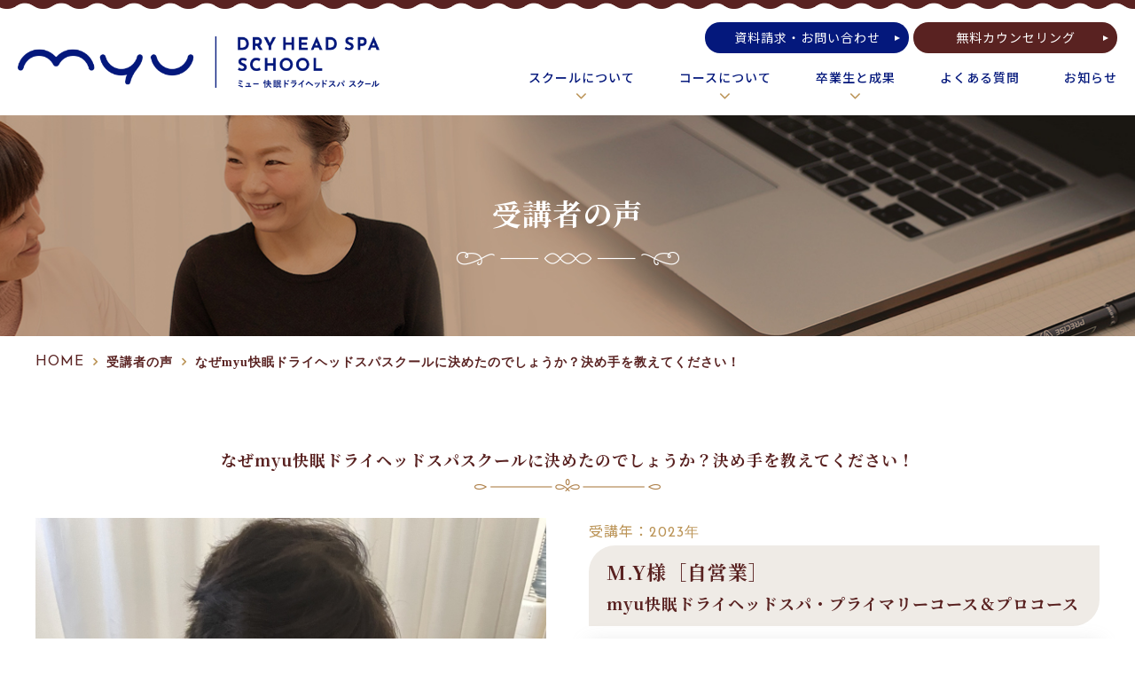

--- FILE ---
content_type: text/html; charset=UTF-8
request_url: https://myudryheadspa-school.com/voice/?id=1695371417-340277
body_size: 5510
content:
<!DOCTYPE html>
<html dir="ltr" lang="ja">

<head>
        <meta charset="UTF-8">
    <meta http-equiv="X-UA-Compatible" content="IE=edge"> <!-- IEの互換表示無効 -->
    <meta name="format-detection" content="telephone=no">
    <meta name="SKYPE_TOOLBAR" content="SKYPE_TOOLBAR_PARSER_COMPATIBLE"> <!-- Skypeによる電話番号置換無効 -->
    <meta name="robots" content="INDEX,FOLLOW">
    <meta name="description" content="myu快眠ドライヘッドスパスクールを受講された方の声やお役立ちコラムをご紹介。当スクールは少人数制で経験豊富なスタッフが直接指導いたしますので、細やかな質問に対応可能。独立や開業をお考えの方はぜひご利用ください。">
    <meta name="Keywords" content="なぜmyu快眠ドライヘッドスパスクールに決めたのでしょうか？決め手を教えてください！,受講者の声,ドライヘッドスパ,ヘッドマッサージ,スクール,受講者の声,コラム">
    <title>なぜmyu快眠ドライヘッドスパスクールに決めたのでしょうか？決め手を教えてください！ | 受講者の声 | myu快眠ドライヘッドスパスクール</title>
    <meta name="viewport" content="width=device-width, initial-scale=-100%, user-scalable=yes">
    <!-- CSS -->
    <link href="../css/reset.css" rel="stylesheet" type="text/css">
    <link href="../css/base.css" rel="stylesheet" type="text/css">
    <link href="../css/content.css" rel="stylesheet" type="text/css">
    <link href="../css/supperDefault.css" rel="stylesheet" type="text/css">
    <link href="../css/form.css" rel="stylesheet" type="text/css">
    <link rel="stylesheet" href="https://maxcdn.bootstrapcdn.com/font-awesome/4.6.3/css/font-awesome.min.css">
    <!-- Font Awesome BootstrapCDN -->
    <link rel="preconnect" href="https://fonts.googleapis.com">
    <link rel="preconnect" href="https://fonts.gstatic.com" crossorigin>
    <link href="https://fonts.googleapis.com/earlyaccess/notosansjapanese.css" rel="stylesheet">
    <link href="https://fonts.googleapis.com/css2?family=Noto+Sans+JP:wght@100;300;400;500;700;900&display=swap" rel="stylesheet">
    <link href="https://fonts.googleapis.com/css?family=Noto+Serif&display=swap" rel="stylesheet">
    <link href="https://fonts.googleapis.com/css2?family=Josefin+Sans:ital,wght@0,100;0,200;0,300;0,400;0,500;0,600;0,700;1,100;1,200;1,300;1,400;1,500;1,600;1,700&display=swap" rel="stylesheet">
    <!-- JS -->
    <script src="//ajax.googleapis.com/ajax/libs/jquery/1.11.1/jquery.min.js"></script>
    <script>
        window.jQuery || document.write('<script src="../js/jquery-1.11.1.min.js"><\/script>')
    </script>
    <!-- Google Tag Manager -->
<script>(function(w,d,s,l,i){w[l]=w[l]||[];w[l].push({'gtm.start':
new Date().getTime(),event:'gtm.js'});var f=d.getElementsByTagName(s)[0],
j=d.createElement(s),dl=l!='dataLayer'?'&l='+l:'';j.async=true;j.src=
'https://www.googletagmanager.com/gtm.js?id='+i+dl;f.parentNode.insertBefore(j,f);
})(window,document,'script','dataLayer','GTM-TTP39T8C');</script>
<!-- End Google Tag Manager --></head>

<body>
    <!-- Google Tag Manager (noscript) -->
<noscript><iframe src="https://www.googletagmanager.com/ns.html?id=GTM-TTP39T8C"
height="0" width="0" style="display:none;visibility:hidden"></iframe></noscript>
<!-- End Google Tag Manager (noscript) -->    <div id="wrapper" class="voice_page">
        <!--Header Content-->
                <header id="header">
            <div class="h_main">
                <div class="h_logo">
                    <a href="/" class="ov_hover">
                        <img src="/common_img/logo.png" alt="myu 快眠 ドライヘッドスパスクール">
                    </a>
                </div>
                <div class="h_right">
                    <p class="h_menu">
                        <span></span>
                        <span></span>
                    </p>
                    <ul class="h_btn">
                        <li>
                            <a href="/contact/" class="style_btn01 btn_blue">資料請求・お問い合わせ</a>
                        </li>
                        <li>
                            <a href="/form/" class="style_btn01">無料カウンセリング</a>
                        </li>
                    </ul>
                    <nav id="gnav">
                        <ul class="h_btn_sp">
                            <li>
                                <a href="/form/" class="style_btn01 btn_white">無料カウンセリング</a>
                            </li>
                            <li>
                                <a href="/contact/" class="style_btn01 btn_blue">資料請求・お問い合わせ</a>
                            </li>
                        </ul>
                        <ul>
                            <li class="navTrigger">
                                <span>スクールについて</span>
                                <ul class="sub_menu">
                                    <li>
                                        <a href="/reason/">myu式スパメソッドの強みと信頼</a>
                                    </li>
                                    <li>
                                        <a href="/instructor/">講師紹介</a>
                                    </li>
                                    <li>
                                        <a href="/about/">スクール概要</a>
                                    </li>
                                    <li>
                                        <a href="/voice/?ca=2">オーナーブログ</a>
                                    </li>
                                </ul>
                            </li>
                            <li class="navTrigger">
                                <span>コースについて</span>
                                <ul class="sub_menu">
                                    <li>
                                        <a href="/flow/">受講までの流れ</a>
                                    </li>
                                    <li>
                                        <a href="/curriculum/">カリキュラム</a>
                                    </li>
                                    <li>
                                        <a href="/voice/?id=1711513620-908981">開講スケジュール</a>
                                    </li>
                                </ul>
                            </li>
                            <li class="navTrigger">
                                <span>卒業生と成果</span>
                                <ul class="sub_menu">
                                    <li>
                                        <a href="/voice/">受講者の声</a>
                                    </li>
                                    <li>
                                        <a href="/certified/">認定サロン</a>
                                    </li>
                                </ul>
                            </li>
                            <li>
                                <a href="/faq/">よくある質問</a>
                            </li>
                            <li>
                                <a href="/news/">お知らせ</a>
                            </li>
                        </ul>
                    </nav>
                </div>
            </div>
        </header>        <!--End header-->
        <!--Main Content-->
        <main>
            <section class="ttl_page">
                <div class="container">
                    <h1>受講者の声</h1>
                </div>
            </section>
            <section class="breadcrumb">
                <div class="container">
                    <nav id="breadcrumb">
                        <ul>
                            <li>
                                <a href="../"><span>HOME</span></a>
                            </li>
                            <li>
                                受講者の声                            </li>
                            <li>
                                <span>なぜmyu快眠ドライヘッドスパスクールに決めたのでしょうか？決め手を教えてください！</span>
                            </li>
                        </ul>
                    </nav>
                </div>
            </section>
            <section id="main">
                <div class="sec_cont">
                    <div class="container">
                        <div class="voice_detail">
                            <h2 class="sttyle_ttl02 ttl02_bgttl03">なぜmyu快眠ドライヘッドスパスクールに決めたのでしょうか？決め手を教えてください！</h2>
                            <div class="head_infor">
                                                                    <div class="img_infor">
                                        <img src="./up_img/1695371417-340277_1.jpg" alt="img">
                                    </div>
                                                                <div class="txt_infor">
                                                                            <p class="time">受講年：<span>2023年</span></p>
                                                                                                                <h2 class="sttyle_ttl02 mb20"><span>M.Y様［自営業］</span>myu快眠ドライヘッドスパ・プライマリーコース＆プロコース</h2>
                                                                                                                <div class="style_box03 bg_efebe6">
                                            <div class="inner_box">
                                                <h3 class="style_sub01 no_icon"><span>本校の受講目的</span></h3>
                                                <p>自分の手で睡眠のお手伝いができることは幸せ☆快眠ドライヘッドスパ受講生のインタビュー☆</p>                                            </div>
                                        </div>
                                                                                                                <div class="txt_purpose">
                                            <p>M.Y様へのインタビュー</p>
<p>・・・</p>
<p><span style="font-size: 18px;"><strong>【受講のきっかけを教えてください】</strong></span></p>
<p class="MsoNormal" style="margin: 0mm; line-height: 16.8667px; font-size: 11pt; font-family: Arial, sans-serif;">&nbsp;</p>
<p class="p1" style="margin: 0px; font-variant-numeric: normal; font-variant-east-asian: normal; font-variant-alternates: normal; font-kerning: auto; font-optical-sizing: auto; font-feature-settings: normal; font-variation-settings: normal; font-stretch: normal; font-size: 12px; line-height: normal; font-family: Helvetica;"><span style="font-size: 16px;">睡眠に興味があり、<span style="color: #ba372a;"><strong>自分の手で睡眠のお手伝いが出来たら幸せ</strong></span>だなと思い受講しました。</span></p>
<p dir="ltr" style="line-height: 1.38; margin-top: 0pt; margin-bottom: 0pt;">&nbsp;</p>
<p dir="ltr" style="line-height: 1.38; margin-top: 0pt; margin-bottom: 0pt;"><span style="font-size: 18px;"><span style="font-family: 'Noto Sans JP', sans-serif; color: #000000; background-color: #ffffff; font-weight: 400; font-style: normal; font-variant: normal; text-decoration: none; vertical-align: baseline; white-space: pre-wrap;">【</span><strong><span style="line-height: 16.1px; font-family: 'Yu Gothic', sans-serif; background: white;">myuのドライヘッドスパスクールを選んだ決め手は何ですか？</span></strong><span style="font-family: Arial; font-weight: bold; white-space-collapse: preserve;">】</span></span></p>
<p dir="ltr" style="line-height: 1.38; margin-top: 0pt; margin-bottom: 0pt;">&nbsp;</p>
<p class="p1" style="margin: 0px; font-variant-numeric: normal; font-variant-east-asian: normal; font-variant-alternates: normal; font-kerning: auto; font-optical-sizing: auto; font-feature-settings: normal; font-variation-settings: normal; font-stretch: normal; font-size: 12px; line-height: normal; font-family: Helvetica;"><span style="font-size: 16px;">習いたいと思えるサロンがなかなか見つからず、</span><span style="font-size: 16px;">探していた時に<span style="color: #ba372a;"><strong>myu</strong><strong><span style="color: #ba372a;">さ</span>んで施術を受けてようやく見つけられた！</strong></span>と思いました。</span><span style="font-size: 16px;">施術前にスクールを探していることを伝えていました。</span><span style="font-size: 16px;">「角の施術を受けたら迷いがなくなりますよ」と言われて施術を受けてみると、こんなに素晴らしい施術をされる方がすごいと言うってことは</span><span style="font-size: 16px;">角さんは本当にすごいんだなと思いました。</span><span style="font-size: 16px;">そして、たまたま角さんの施術を受けた友達がおり、<span style="color: #ba372a;"><strong>友達から「角さんの施術は今までで一番だ」と聞いて、やっぱり角さんから学びたい！と即決心</strong></span>がつきました。</span></p>
<p dir="ltr" style="line-height: 1.38; margin-top: 0pt; margin-bottom: 0pt;">&nbsp;</p>
<p dir="ltr" style="line-height: 1.38; margin-top: 0pt; margin-bottom: 0pt;">&nbsp;</p>
<p dir="ltr" style="line-height: 1.38; margin-top: 0pt; margin-bottom: 0pt;"><strong><span style="font-size: 18px;">【次ページ】自宅で勉強する際に意識していたことは&hellip;</span></strong></p>                                        </div>
                                                                    </div>
                            </div>
                                                            <h3 class="style_ttl03">自宅で勉強する際に意識していたことは…</h3>
                                <p dir="ltr" style="line-height: 1.38; margin-top: 0pt; margin-bottom: 0pt;"><span style="font-size: 18px;"><span style="font-family: 'Noto Sans JP', sans-serif; color: #000000; background-color: #ffffff; font-weight: 400; font-style: normal; font-variant: normal; text-decoration: none; vertical-align: baseline; white-space: pre-wrap;">【</span><strong><span style="line-height: 16.1px; font-family: 'Yu Gothic', sans-serif; background: white;">普段の生活と勉強を両立させるために意識していたことはありますか？</span></strong><span style="font-family: Arial; font-weight: bold; white-space-collapse: preserve;">】</span></span></p>
<p dir="ltr" style="line-height: 1.38; margin-top: 0pt; margin-bottom: 0pt;">&nbsp;</p>
<p class="MsoNormal" style="margin: 0mm; line-height: 16.8667px; font-size: 11pt; font-family: Arial, sans-serif;"><span style="font-size: 16px;">帰宅後はすぐにマネキンで復習をし、講習の日は眠くなりますので朝早く起きて、再度復習&hellip;。何か作業をしながらでも頭の中では流れを覚えられるように意識していました。</span></p>
<p dir="ltr" style="line-height: 1.38; margin-top: 0pt; margin-bottom: 0pt;">&nbsp;</p>
<p dir="ltr" style="line-height: 1.38; margin-top: 0pt; margin-bottom: 0pt;">&nbsp;</p>
<p dir="ltr" style="line-height: 1.38; margin-top: 0pt; margin-bottom: 0pt;"><span style="font-size: 10.5pt; font-family: 'Noto Sans JP', sans-serif; background-color: #ffffff; font-variant-numeric: normal; font-variant-east-asian: normal; font-variant-alternates: normal; vertical-align: baseline; white-space-collapse: preserve;">・・・</span></p>
<p dir="ltr" style="line-height: 1.38; margin-top: 0pt; margin-bottom: 0pt;">&nbsp;</p>
<p dir="ltr" style="line-height: 1.38; margin-top: 0pt; margin-bottom: 0pt;"><span style="font-size: 16px; font-family: 'Noto Sans JP', sans-serif; background-color: #ffffff; font-variant-numeric: normal; font-variant-east-asian: normal; font-variant-alternates: normal; vertical-align: baseline; white-space-collapse: preserve;">M.Y様、ありがとうございました！</span></p>
<p dir="ltr" style="line-height: 1.38; margin-top: 0pt; margin-bottom: 0pt;">&nbsp;</p>                                                                                </div>
                                                    <div class="btn_pager">
                                <ul>
                                    <li>
                                                                                    <a href="./?id=1702861466-312220" class="style_btn01 btn01_border btn01_back">前へ</a>
                                                                            </li>
                                    <li>
                                                                                    <a href="./?id=1694761543-621673" class="style_btn01 btn01_border">次へ</a>
                                                                            </li>
                                </ul>
                                <p class="btn_backlist">
                                    <a href="./?p=7&ca=1" class="style_btn01">一覧へ戻る</a>
                                </p>
                                <br><br>
                            </div>
                                            </div>
                </div>
            </section>
                        <section class="sec_contact bg_wine">
                <div class="container">
                    <ul>
                        <li>
                            <h3>資料請求・お問い合わせをご希望の方は<br>こちらからお問い合わせいただけます。</h3>
                            <a href="/contact/" class="style_btn01 btn01_border">資料請求・お問い合わせフォーム</a>
                        </li>
                        <li>
                            <h3>受講をご希望の方はこちらから<br>お問い合わせいただけます。</h3>
                            <a href="/form/" class="style_btn01 btn01_border">無料カウンセリングフォーム</a>
                        </li>
                    </ul>
                </div>
            </section>        </main>
        <!--End main-->

        <!--Footer Content-->
                <footer id="footer">
            <section id="page_up">
                <a href="#wrapper"><img src="/common_img/page_up.png" alt="PAGE UP"></a>
            </section>
            <div class="cta_button" id="cta_button">
                <ul class="list_button">
                    <li>
                        <a href="/contact/" class="style_btn01 btn_blue">資料請求ダウンロード</a>
                    </li>
                    <li>
                        <a href="/form/" class="style_btn01">無料カウンセリング</a>
                    </li>
                </ul>
            </div>
            <section class="container">
                <div class="f_main">
                    <div class="f_left">
                        <p class="f_logo">
                            <a href="/" class="ov_hover">
                                <img src="/common_img/logo.png" alt="myu 快眠 ドライヘッドスパスクール">
                            </a>
                        </p>
                        <p class="f_tel">
                            TEL.<a href="tel:03-6786-2905">03-6786-2905</a>
                        </p>
                        <p>
                            〒150-0013 東京都渋谷区恵比寿1-24-3ユニテE401
                        </p>
                        <div class="f_link">
                            <p>
                                <a href="https://www.myu-lounge.com/" target="_blank" class="style_btn01 btn01_border">myuドライヘッドスパHPへ</a>
                            </p>
                            <ul class="list_sns">
                                <!-- <li>
                                    <a href="https://twitter.com/share?url=http://www.myu-lounge.com/5199&amp;text=頭痛や眼精疲労に効くと話題◎《恵比寿の快眠ドライヘッドスパ myu》の魅力を徹底解剖!" target="_blank" rel="nofollow noopener">
                                        <img src="/common_img/logo_twitter.png" alt="twitter">
                                    </a>
                                </li>
                                <li>
                                    <a href="" target="_blank">
                                        <img src="/common_img/logo_instagram.png" alt="instagram">
                                    </a>
                                </li> -->
                                <li>
                                    <a href="https://www.youtube.com/watch?v=ddLeMTYhEFA" target="_blank" rel="nofollow noopener">
                                        <img src="/common_img/logo_youtube.png" alt="youtube">
                                    </a>
                                </li>
                            </ul>
                        </div>
                    </div>
                    <div class="f_gnav">
                        <ul>
                            <li>
                                <a href="/">トップページ</a>
                            </li>
                            <li>
                                <a href="/reason/">myu式スパメソッドの強みと信頼</a>
                            </li>
                            <li>
                                <a href="/instructor/">快眠カッサスパマイスター</a>
                            </li>
                            <li>
                                <a href="/curriculum/">カリキュラム</a>
                            </li>
                        </ul>
                        <ul>
                            <li>
                                <a href="/voice/">受講者の声</a>
                            </li>
                            <li>
                                <a href="/voice/?ca=2">オーナーブログ</a>
                            </li>
                            <li>
                                <a href="/form/">無料カウンセリングフォーム</a>
                            </li>
                            <li>
                                <a href="/flow/">受講までの流れ</a>
                            </li>
                            <li>
                                <a href="/certified/">快眠カッサスパ全国認定サロン</a>
                            </li>
                        </ul>
                        <ul>
                            <li>
                                <a href="/faq/">よくあるご質問</a>
                            </li>
                            <li>
                                <a href="/about/">スクール概要</a>
                            </li>
                            <li>
                                <a href="/news/">お知らせ</a>
                            </li>
                            <li>
                                <a href="/contact/">資料請求・お問い合わせフォーム</a>
                            </li>
                            <li>
                                <a href="/contact/#pp">プライバシーポリシー</a>
                            </li>
                        </ul>
                    </div>
                </div>
            </section>
            <section class="f_copyright">
                <div class="container">
                    <p>&copy;2022 myu快眠ドライヘッドスパスクール</p>
                </div>
            </section>
        </footer>        <!--End footer-->
    </div>
    <!-- end wrapper -->
    <!-- End tn-wrapper -->
    <!-- Include all compiled plugins (below), or include individual files as needed -->
    <script type="text/javascript" src="../js/common.js"></script>
    </body>

</html>

--- FILE ---
content_type: text/css
request_url: https://myudryheadspa-school.com/css/base.css
body_size: 4804
content:
@charset "UTF-8";
/*■01.RESET HTML*/
@import url("https://fonts.googleapis.com/css2?family=Noto+Serif+JP:wght@200;300;400;500;600;700;900&display=swap");
@import url("https://fonts.googleapis.com/css2?family=Josefin+Sans:ital,wght@0,100;0,200;0,300;0,400;0,500;0,600;0,700;1,100;1,200;1,300;1,400;1,500;1,600;1,700&display=swap");
.font_NotoSerif {
  font-family: "Noto Serif JP", "Noto Serif", "游明朝", "Yu Mincho", "游明朝体", YuMincho, "HGS明朝E", "ＭＳ Ｐ明朝", "MS PMincho", serif; }

.font_Josefin {
  font-family: 'Josefin Sans', sans-serif; }

img {
  margin: 0px;
  padding: 0px;
  border: 0px;
  max-width: 100%; }

a {
  color: #592221;
  text-decoration: underline;
  word-break: break-all;
  -webkit-transition: all linear 0.3s;
  -o-transition: all linear 0.3s;
  transition: all linear 0.3s; }
  a:hover {
    text-decoration: none; }

html {
  overflow-y: auto;
  --top-spacing: 135px;
  scroll-padding-top: var(--top-spacing); }
  @media screen and (max-width: 767px) {
    html {
      --top-spacing: 105px; } }
  @media screen and (max-width: 480px) {
    html {
      --top-spacing: 90px; } }

#wrapper {
  min-width: 1200px;
  box-sizing: border-box;
  overflow: hidden; }

body {
  font-family: 'Noto Sans JP', "游ゴシック Medium", "Yu Gothic Medium", "游ゴシック体", "Yu Gothic", "ヒラギノ角ゴシック ProN", "Hiragino Kaku Gothic ProN", "メイリオ", Meiryo, "ＭＳ Ｐゴシック", "MS PGothic", sans-serif;
  color: #592221;
  line-height: 1.8;
  font-size: 15px;
  letter-spacing: 1px; }

.container {
  width: 1200px;
  max-width: 100%;
  margin: 0 auto;
  position: relative; }

/*■02.CLEAR FLOAT*/
.clearfix:after {
  clear: both;
  display: block;
  content: " ";
  height: 0px;
  visibility: hidden; }

.clearfix {
  display: inline-block; }

/* Hide these rules from IE-mac \*/
* html .clearfix {
  height: 1%; }

.clearfix {
  display: block; }

.hidden {
  display: none; }

/*■03.USE MEDIA*/
.pull-left {
  float: left; }

.pull-right {
  float: right; }

.media,
.media-body {
  overflow: hidden; }

.media-text:after {
  clear: both;
  display: block;
  content: "";
  height: 0px;
  visibility: hidden; }

a[href*="tel:"] {
  pointer-events: none;
  cursor: default;
  text-decoration: none; }

/* ▽ TAB layout ========== */
@media print, screen and (max-width: 1100px) {
  .container {
    width: 100% !important;
    padding: 0 2%; } }
/* ▽ PC-TAB layout ========== */
@media screen and (min-width: 768px) {
  .pc {
    display: block !important; }

  .sp {
    display: none !important; } }
@media screen and (max-width: 767px) {
  body {
    font-size: 14px; }

  a[href*="tel:"] {
    pointer-events: auto;
    cursor: pointer; }

  .pc {
    display: none !important; }

  .sp {
    display: block !important; } }
/*■04.LAYOUT*/
.a_absolute {
  position: absolute;
  top: 0;
  left: 0;
  right: 0;
  bottom: 0;
  z-index: 9; }

.arrow_btn {
  position: relative;
  background: #592221;
  width: 30px;
  height: 30px;
  border-radius: 50%; }
  .arrow_btn:after {
    position: absolute;
    content: "";
    border-top: 3px solid transparent;
    border-left: 6px solid #fff;
    border-bottom: 3px solid transparent;
    top: 50%;
    transform: translateY(-50%);
    right: 10px;
    z-index: 2; }
  @media screen and (max-width: 480px) {
    .arrow_btn {
      width: 25px;
      height: 25px; }
      .arrow_btn:after {
        right: 8px; } }

.style_btn01 {
  position: relative;
  display: inline-block;
  background: #592221;
  border-radius: 40px;
  padding: 5px 20px;
  text-align: center;
  color: #fff;
  font-size: 14px;
  text-decoration: none !important;
  box-sizing: border-box;
  min-width: 230px;
  margin-top: 50px;
  z-index: 3; }
  .style_btn01:before {
    position: absolute;
    content: "";
    top: 50%;
    transform: translateY(-50%);
    border-top: 3px solid transparent;
    border-left: 6px solid #fff;
    border-bottom: 3px solid transparent;
    right: 10px;
    z-index: 2; }
  .style_btn01.btn_yellow {
    background: #bb9457; }
  .style_btn01.btn_blue {
    background: #04187c;
  }
  .style_btn01.btn_white {
    background: #fff;
    color: #592221 !important; }
    .style_btn01.btn_white:before {
      border-left: 6px solid #592221; }
  .style_btn01.btn01_border {
    border: 1px solid #592221;
    padding: 10px 20px;
    background: #fff;
    color: #592221; }
    .style_btn01.btn01_border:before {
      border-left: 6px solid #592221; }
    .style_btn01.btn01_border.btn01_back:before {
      border-right: 6px solid #592221;
      border-left: none;
      right: auto;
      left: 10px; }
  @media screen and (min-width: 768px) {
    .style_btn01:hover {
      background: #bb9457 !important; }
    .style_btn01.btn_yellow:hover {
      background: #592221 !important; } }

.style_ttl01 {
  background: url("../images/bg_ttl01.png") no-repeat bottom left;
  font-size: 32px;
  padding-bottom: 50px;
  margin-bottom: 35px; }
  .style_ttl01.ttl01_bg02 {
    background: url("../images/bg_ttl02.png") no-repeat bottom center; }
  .style_ttl01.ttl01_center {
    background: url("../images/bg_ttl01.png") no-repeat bottom center;
    text-align: center;
    padding-bottom: 20px;
    margin-bottom: 35px; }
  .style_ttl01.ttl01_center span.number-1 {
    background-color: #592221;
    color: #fff;
    font-size: 1.5rem;
    border-radius: 50px;
    padding: 0 10px 0 30px;
    position: relative;
    margin-right: 10px;
  }
  .style_ttl01.ttl01_center span.number-1::before {
    content: "";
    background: url(../common_img/icon-crown.png);
    background-size: contain;
    background-repeat: no-repeat;
    position: absolute;
    left: 6px;
    top: 2px;
    width: 25px;
    height: 25px;
  }
  .style_ttl01.ttl01_center span.stylettl01_span {
    font-size: 18px;
  }
  .style_ttl01 .lead_text {
    font-size: 1.7rem !important;
  }
  @media only screen and (max-width: 767px) {
    .style_ttl01.ttl01_center span.number-1 {
      display: block;
      margin-right: 0;
    }
    .style_ttl01.ttl01_center span.number-1::before {
      left: 75px;
      top: 6px;
    }
    .style_ttl01.ttl01_center span.stylettl01_span {
      font-size: 16px;
    }
    .style_ttl01 .lead_text {
      font-size: 16px !important;
    }
  }
  .style_ttl01.ttl01_small {
    font-size: 26px;
    padding-bottom: 25px; }
    @media only screen and (max-width: 767px) {
      .style_ttl01.ttl01_small {
        font-size: 22px; } }
    @media only screen and (max-width: 480px) {
      .style_ttl01.ttl01_small {
        font-size: 18px; } }
  .style_ttl01 span {
    color: #bb9457; }
    .style_ttl01 span.number {
      font-size: 56px;
      font-style: italic;
      line-height: 1; }
    .style_ttl01 span.txt_small {
      display: block;
      font-size: 25px;
      color: #592221; }
    .style_ttl01 span.txt_small2 {
      font-size: 16px;
      color: #592221; }

.style_ttl02 {
  background: url("../images/bg_ttl03.png") no-repeat bottom center;
  font-size: 26px;
  text-align: center;
  padding-bottom: 20px;
  margin-bottom: 40px; }
  .style_ttl02.ttl02_large {
    font-size: 32px; }
    .style_ttl02.ttl02_large .txt_large {
      font-size: 42px; }
    @media only screen and (max-width: 767px) {
      .style_ttl02.ttl02_large {
        font-size: 26px; }
        .style_ttl02.ttl02_large .txt_large {
          font-size: 32px; } }
    @media only screen and (max-width: 480px) {
      .style_ttl02.ttl02_large {
        font-size: 20px; }
        .style_ttl02.ttl02_large .txt_large {
          font-size: 26px; } }
  .style_ttl02 .txt_yellow {
    color: #bb9457; }
  .style_ttl02 .txt_small {
    font-size: 16px; }

.bg_wine {
  position: relative;
  background: #592221;
  padding: 80px 0;
  z-index: 3; }
  .bg_wine:after, .bg_wine:before {
    position: absolute;
    content: "";
    left: 0;
    width: 100%;
    height: 10px; }
  .bg_wine:after {
    background: url("../common_img/line_wine_top.png") repeat-x;
    top: -9px; }
  .bg_wine:before {
    background: url("../common_img/line_wine_bottom.png") repeat-x;
    bottom: -9px; }

.bg_gray {
  position: relative;
  background: #efebe6;
  padding: 80px 0;
  z-index: 3; }
  .bg_gray:after, .bg_gray:before {
    position: absolute;
    content: "";
    left: 0;
    width: 100%;
    height: 10px; }
  .bg_gray:after {
    background: url("../common_img/line_gray_top.png") repeat-x;
    top: -10px; }
  .bg_gray:before {
    background: url("../common_img/line_gray_bottom.png") repeat-x;
    bottom: -10px; }

.sec_contact ul {
  display: flex;
  justify-content: space-between;
  flex-wrap: wrap; }
  .sec_contact ul li {
    width: 50%;
    padding: 2% 8%; }
    .sec_contact ul li h3 {
      text-align: center;
      background: url("../images/line_ttl_contact.png") no-repeat top center;
      padding-top: 40px;
      color: #fff;
      font-size: 20px; }
    .sec_contact ul li .style_btn01 {
      width: 100%;
      margin-top: 20px; }
    .sec_contact ul li:first-child {
      border-right: 1px solid #fff; }

/*■05.HEADER*/
#header {
  position: relative; }
  #header .h_main {
    background: #fff url("../common_img/line_wine_bottom.png") repeat-x top center;
    align-items: center;
    box-sizing: border-box;
    display: -webkit-flex;
    display: -moz-flex;
    display: -ms-flex;
    display: -o-flex;
    display: flex;
    justify-content: space-between;
    align-items: center;
    padding: 25px 20px 15px;
    position: relative;
    width: 100%;
    box-sizing: border-box; }
    #header .h_main .h_logo {
      width: 408px; }
      #header .h_main .h_logo img {
        image-rendering: -webkit-optimize-contrast; }
    #header .h_main .h_right .h_btn {
      display: flex;
      justify-content: flex-end;
      margin-left: 5px; }
      #header .h_main .h_right .h_btn li {
        margin-left: 5px; }
        #header .h_main .h_right .h_btn li .style_btn01 {
          margin-top: 0; }
    @media screen and (max-width: 767px) {
      #header .h_main .h_right .h_menu {
        transform: rotate(0deg);
        transition: .5s ease-in-out;
        cursor: pointer;
        display: block;
        width: 40px;
        height: 40px;
        position: relative;
        border-radius: 10px;
        display: block; }
        #header .h_main .h_right .h_menu span {
          display: block;
          position: absolute;
          height: 5px;
          background: #5c1412;
          border-radius: 10px;
          opacity: 1;
          right: 0;
          margin: auto;
          transform: rotate(0deg);
          -webkit-transform: rotate(0deg);
          transition: .25s ease-in-out; }
          #header .h_main .h_right .h_menu span:nth-child(1) {
            width: 40px;
            top: 11px;
            transform-origin: left center; }
          #header .h_main .h_right .h_menu span:nth-child(2) {
            width: 20px;
            bottom: 11px;
            transform-origin: left center; }
        #header .h_main .h_right .h_menu.opened span:nth-child(1) {
          transform: rotate(45deg);
          -webkit-transform: rotate(45deg);
          left: 6px;
          top: 4px; }
        #header .h_main .h_right .h_menu.opened span:nth-child(2) {
          width: 40px;
          transform: rotate(-45deg);
          -webkit-transform: rotate(-45deg);
          left: 6px;
          bottom: 3px; }
      #header .h_main .h_right .h_btn {
        display: none !important; } }
    #header .h_main .h_right #gnav {
      position: relative;
      color: #04187c;
      width: 100%;
      font-size: 14px;
      font-weight: 500;
      margin: 15px 0; }
      #header .h_main .h_right #gnav a {
        color: #04187c;
        position: relative;
        text-decoration: none !important; }
        @media screen and (min-width: 768px) {
          #header .h_main .h_right #gnav a:hover {
            color: #bb9457 !important; } }
      #header .h_main .h_right #gnav > ul {
        display: flex;
        justify-content: flex-end;
        flex-wrap: wrap; }
        #header .h_main .h_right #gnav > ul > li {
          position: relative;
          margin-left: 50px; }
          #header .h_main .h_right #gnav > ul > li:first-child {
            margin-left: 0; }
          #header .h_main .h_right #gnav > ul > li.navTrigger > span:after {
            position: absolute;
            width: 100%;
            height: 10px;
            content: "\f107";
            font-family: FontAwesome;
            font-size: 20px;
            color: #bb9457;
            left: 0;
            right: 0;
            text-align: center;
            bottom: 0;
            transition: all 0.5s;
            -webkit-transition: all 0.5s; }
          #header .h_main .h_right #gnav > ul > li .sub_menu {
            position: absolute;
            top: calc(100% + 32px);
            left: 50%;
            transform: translateX(-50%);
            width: 200px;
            background: #592221;
            padding: 5px 20px;
            box-sizing: border-box;
            display: none;
            z-index: 999; }
            #header .h_main .h_right #gnav > ul > li .sub_menu li {
              text-align: center;
              border-bottom: 1px solid #fff; }
              #header .h_main .h_right #gnav > ul > li .sub_menu li:last-child {
                border-bottom: none; }
              #header .h_main .h_right #gnav > ul > li .sub_menu li a {
                display: inline-block;
                width: 100%;
                color: #fff;
                border-left: none;
                border-right: none;
                padding: 10px; }
        #header .h_main .h_right #gnav > ul.h_btn_sp {
          display: none; }
    #header .h_main.h_fixed {
      animation: scrolltop 0.8s;
      animation-iteration-count: 1;
      position: fixed;
      top: 0;
      width: 100%;
      z-index: 9999;
      box-shadow: 0 1px 6px 0 #592221; }

/*■06.FOOTER*/
#footer .cta_button {
  position: fixed;
  z-index: 20;
  right: 10px;
  bottom: 30%; }
  #footer .cta_button .list_button li .style_btn01 {
    width: 35px;
    min-width: auto;
    writing-mode: vertical-rl;
    -webkit-writing-mode: vertical-rl;
    -ms-writing-mode: tb-rl;
    padding: 35px 5px;
    border: 1px solid #fff;
    border-radius: 0;
    margin: 0 !important; }
    #footer .cta_button .list_button li .style_btn01:before {
      right: 14px;
      transform: translate(0);
      top: auto;
      bottom: 17px; }
#footer .f_main {
  display: flex;
  justify-content: space-between;
  align-items: center;
  flex-wrap: wrap;
  padding: 60px 0; }
  #footer .f_main .f_left {
    width: 415px;
    font-size: 13px;
    border-right: 1px solid #592221; }
    #footer .f_main .f_left .f_logo {
      width: 330px;
      margin-bottom: 20px; }
      #footer .f_main .f_left .f_logo img {
        image-rendering: -webkit-optimize-contrast; }
    #footer .f_main .f_left .f_tel {
      font-weight: bold;
      font-size: 18px; }
    #footer .f_main .f_left .f_link {
      display: flex;
      align-items: center;
      margin-top: 30px; }
      #footer .f_main .f_left .f_link .style_btn01 {
        margin-top: 0; }
      #footer .f_main .f_left .f_link .list_sns {
        display: flex;
        margin-left: 10px; }
        #footer .f_main .f_left .f_link .list_sns li {
          margin-left: 10px; }
  #footer .f_main .f_gnav {
    width: calc(100% - 415px);
    display: flex;
    justify-content: space-between;
    padding-left: 6%; }
    #footer .f_main .f_gnav ul li a {
      position: relative;
      display: inline-block;
      font-size: 13px;
      font-weight: bold;
      text-decoration: none;
      margin-bottom: 10px; }
      #footer .f_main .f_gnav ul li a:after {
        position: absolute;
        content: "";
        background: #592221;
        width: 0;
        height: 2px;
        left: 0;
        right: 0;
        bottom: 0;
        margin: auto;
        transition: all 0.5s;
        -webkit-transition: all 0.5s; }
      #footer .f_main .f_gnav ul li a:hover:after {
        width: 100%; }
#footer .f_copyright {
  position: relative;
  background: #592221;
  text-align: center;
  font-size: 10px;
  padding: 5px 0;
  color: #d2a8a7; }
  #footer .f_copyright:after {
    position: absolute;
    content: "";
    left: 0;
    width: 100%;
    height: 10px;
    background: url("../common_img/line_wine_top.png") repeat-x;
    top: -9px; }

#page_up {
  position: fixed;
  z-index: 999;
  right: 2%;
  bottom: 3%; }

@media screen and (max-width: 767px) {
  #wrapper, .container {
    width: 100% !important;
    min-width: inherit !important; }

  .container {
    box-sizing: border-box;
    padding: 0 2%; }

  .style_btn01 {
    margin-top: 20px; }

  .style_ttl01 {
    font-size: 26px;
    padding-bottom: 30px;
    margin-bottom: 20px; }
    .style_ttl01 span.number {
      font-size: 50px; }
    .style_ttl01 span.txt_small2 {
      font-size: 14px; }
    .style_ttl01.ttl01_center {
      margin-bottom: 20px; }
      .style_ttl01.ttl01_center span.txt_small {
        font-size: 20px; }

  .style_ttl02 {
    font-size: 22px;
    margin-bottom: 20px; }
    .style_ttl02 .txt_small {
      font-size: 14px; }

  .bg_wine {
    padding: 10% 0; }

  .bg_gray {
    padding: 10% 0; }

  .sec_contact ul li {
    width: 100%; }
    .sec_contact ul li:first-child {
      border-right: none;
      border-bottom: 1px solid #fff;
      padding: 0 2% 8%; }
    .sec_contact ul li:nth-child(2) {
      padding: 8% 2% 0; }
    .sec_contact ul li h3 {
      font-size: 18px; } }
    @media screen and (max-width: 767px) and (max-width: 480px) {
      .sec_contact ul li h3 {
        font-size: 16px; } }
    @media screen and (max-width: 767px) and (max-width: 360px) {
      .sec_contact ul li h3 {
        font-size: 15px; } }

@media screen and (max-width: 767px) {
  #header .h_main {
    padding: 25px 10px 15px;
    align-items: center; }
    #header .h_main .h_logo {
      width: 200px;
      margin-right: 0; }
    #header .h_main .h_right {
      width: 40px;
      display: flex;
      justify-content: flex-end;
      align-items: flex-end;
      padding: 0; }
      #header .h_main .h_right .h_tel_btn {
        display: none; }
      #header .h_main .h_right #gnav {
        position: absolute;
        display: none;
        background: #5c1412;
        width: 100%;
        height: 99vh;
        padding: 2% 2% 150px;
        overflow-y: scroll;
        left: 0;
        right: 0;
        top: 100%;
        z-index: 999;
        margin: auto;
        box-sizing: border-box; }
        #header .h_main .h_right #gnav > ul {
          display: block; }
          #header .h_main .h_right #gnav > ul > li {
            width: 100%;
            text-align: left;
            margin-left: 0; }
            #header .h_main .h_right #gnav > ul > li a {
              font-size: 14px;
              color: #fff;
              padding: 2%;
              border-bottom: 1px solid #f1f1f1;
              display: block;
              transition: all 0.5s;
              -webkit-transition: all 0.5s; }
            #header .h_main .h_right #gnav > ul > li.navTrigger {
              border-bottom: 1px solid #f1f1f1; }
              #header .h_main .h_right #gnav > ul > li.navTrigger > span {
                position: relative;
                font-size: 16px;
                display: block;
                width: 100%;
                padding: 2%;
                color: #fff; }
                #header .h_main .h_right #gnav > ul > li.navTrigger > span:after {
                  content: "\f107";
                  width: auto;
                  height: auto;
                  top: 50%;
                  transform: translateY(-50%);
                  right: 20px;
                  left: auto; }
                #header .h_main .h_right #gnav > ul > li.navTrigger > span.opened:after {
                  content: "\f106"; }
            #header .h_main .h_right #gnav > ul > li .sub_menu {
              position: relative;
              background: #b6886c;
              left: 0;
              transform: translateX(0%);
              width: 100%; }
              #header .h_main .h_right #gnav > ul > li .sub_menu li a {
                padding: 2%;
                text-align: left;
                border-bottom: none; }
          #header .h_main .h_right #gnav > ul.h_btn_sp {
            display: flex !important;
            justify-content: space-between; }
            #header .h_main .h_right #gnav > ul.h_btn_sp li {
              width: 49%; }
              #header .h_main .h_right #gnav > ul.h_btn_sp li a {
                border-bottom: none;
                min-width: auto; }
        #header .h_main .h_right #gnav.active {
          display: block;
          opacity: 1;
          visibility: visible; }

  .lock-scroll {
    overflow: hidden;
    position: relative;
    height: 100%; }

  .btn_close {
    display: none; }

  .btn_gnav.opened img {
    display: none; }

  .btn_gnav.opened .btn_close {
    display: inline; }

  #footer .cta_button {
    width: 100%;
    right: 0;
    bottom: 0; }
    #footer .cta_button .list_button {
      display: flex;
      justify-content: space-between; }
      #footer .cta_button .list_button li {
        width: 50%; }
        #footer .cta_button .list_button li .style_btn01 {
          width: 100%;
          padding: 5px 10px;
          writing-mode: unset;
          -webkit-writing-mode: unset;
          -ms-writing-mode: unset; }
          #footer .cta_button .list_button li .style_btn01:before {
            bottom: 15px; }
  #footer .f_main {
    padding: 10% 0; }
    #footer .f_main .f_left {
      width: 100%;
      border-right: none; }
      #footer .f_main .f_left .f_logo {
        width: 200px;
        margin: 0 auto 4%; }
    #footer .f_main .f_gnav {
      display: none; }

  #page_up {
    width: 50px;
    right: 2%; } }
@media screen and (max-width: 480px) {
  .style_ttl01 {
    font-size: 20px;
    padding-bottom: 20px; }
    .style_ttl01 span.number {
      font-size: 40px; }
    .style_ttl01.ttl01_center span.txt_small {
      font-size: 16px; }

  .style_ttl02 {
    font-size: 18px; }

  #header .h_main {
    padding: 15px 10px 10px; }

  #footer .f_copyright {
    font-size: 2.1vw; } }

/*# sourceMappingURL=base.css.map */


--- FILE ---
content_type: text/css
request_url: https://myudryheadspa-school.com/css/content.css
body_size: 9120
content:
@charset "UTF-8";
/*====================================================================================
1. Common second css
====================================================================================*/
.ttl_page {
  position: relative; }
  .ttl_page .container {
    text-align: center;
    padding: 80px 0; }
    .ttl_page .container h1 {
      font-size: 33px;
      font-family: "Noto Serif JP", "Noto Serif", "游明朝", "Yu Mincho", "游明朝体", YuMincho, "HGS明朝E", "ＭＳ Ｐ明朝", "MS PMincho", serif;
      color: #fff;
      padding-bottom: 30px;
      background: url("../common_img/bg_h1.png") no-repeat bottom center;
      line-height: 1.8; }

.breadcrumb {
  margin: 15px 0 70px; }
  .breadcrumb ul {
    display: -webkit-box;
    display: -ms-flexbox;
    display: flex;
    -webkit-box-pack: start;
    -ms-flex-pack: start;
    justify-content: flex-start;
    -webkit-box-align: center;
    -ms-flex-align: center;
    align-items: center; }
    .breadcrumb ul li {
      font-family: FontAwesome;
      font-size: 14px;
      margin-right: 10px;
      font-weight: bold;
      position: relative;
      padding-left: 15px; }
      .breadcrumb ul li:first-child {
        font-family: "Josefin Sans", sans-serif;
        font-size: 16px;
        letter-spacing: 1px;
        text-align: left;
        padding-left: 0;
        font-weight: normal; }
        .breadcrumb ul li:first-child:before {
          display: none; }
      .breadcrumb ul li:before {
        content: "\f105";
        color: #bb9457;
        margin-right: 6px;
        position: absolute;
        left: 0;
        display: -webkit-box;
        display: -ms-flexbox;
        display: flex;
        -webkit-box-align: center;
        -ms-flex-align: center;
        align-items: center;
        height: 100%; }
      .breadcrumb ul li a {
        text-decoration: none;
        padding-bottom: 3px;
        color: #592221; }
        .breadcrumb ul li a:hover {
          opacity: 0.7;
          text-decoration: none; }

#main {
  margin-bottom: 70px; }

/*====================================================================================
2. NEWS PAGE
====================================================================================*/
.news_page .ttl_page {
  background: url("../news/images/bg_ttlpage.jpg") no-repeat top center;
  background-size: cover; }
.news_page #main .sec_news:nth-child(even) {
  background: #efebe6; }

/*====================================================================================
3. CONTACT PAGE
====================================================================================*/
.contact_page .ttl_page, .form_page .ttl_page {
  background: url("../contact/images/bg_ttlpage.jpg") no-repeat top center;
  background-size: cover; }

#pp {
  padding: 70px 0;
  margin-top: 80px; }
  #pp .box_pp {
    background: #fff;
    padding: 4%;
    margin-top: 40px; }
    #pp .box_pp h3 {
      font-size: 18px;
      font-weight: bold;
      margin: 30px 0 10px; }
      #pp .box_pp h3:first-child {
        margin-top: 0; }
      @media only screen and (max-width: 767px) {
        #pp .box_pp h3 {
          font-size: 16px;
          margin: 20px 0 5px; } }

.text_indent li {
  text-indent: -27px;
  margin-left: 27px; }

.list_style {
  margin-top: 30px; }
  .list_style li {
    position: relative;
    padding-left: 17px; }
    .list_style li:after {
      position: absolute;
      content: "";
      width: 10px;
      height: 10px;
      border-radius: 50%;
      top: 10px;
      left: 0;
      background: #bb9457; }

.form_content {
  margin-top: 30px; }
  .form_content dl {
    border-top: 1px solid #592221;
    padding: 5px 0px;
    display: flex;
    width: 100%; }
    .form_content dl:last-child {
      border-bottom: 1px solid #592221; }
    .form_content dl dt {
      width: 350px;
      border-radius: 20px;
      font-weight: bold;
      position: relative;
      display: flex;
      align-items: center;
      padding: 20px 100px 20px 30px; }
      .form_content dl dt span {
        position: absolute;
        display: inline-block;
        top: 50%;
        transform: translateY(-50%);
        right: 30px;
        width: 60px;
        text-align: center;
        color: #fff;
        font-size: 14px;
        font-weight: normal;
        line-height: 1;
        padding: 5px 10px 8px;
        border-radius: 30px;
        box-sizing: border-box; }
        @media only screen and (max-width: 767px) {
        .form_content dl dt {
          display: block;
          }
          .form_content dl dt span {
            transform: none;
            position: unset;
            display: block; } }
      .form_content dl dt span.hissu {
        background: #bb9457; }
      .form_content dl dt span.ninni {
        background: #16267b; }
    .form_content dl dd {
      width: 840px;
      position: relative;
      padding: 20px 30px; }
      .form_content dl dd .list_radio {
        display: flex;
        flex-wrap: wrap; }
        .form_content dl dd .list_radio li {
          margin-right: 60px; }
          .form_content dl dd .list_radio li:last-child {
            margin-right: 0; }

/*====================================================================================
4. curriculum PAGE
====================================================================================*/
.curriculum_page .ttl_page {
  background: url("../curriculum/images/bg_ttlpage.jpg") no-repeat top center;
  background-size: cover; }

.box_curriculum {
  position: relative;
  background: #fff;
  box-shadow: 0px 0px 20px 0px rgba(151, 151, 151, 0.3);
  padding: 20px;
  border-radius: 0 50px 0 50px;
  box-sizing: border-box;
  overflow: hidden;
  margin-bottom: 60px; }
  .box_curriculum:last-child {
    margin-bottom: 0; }
  .box_curriculum:after {
    position: absolute;
    content: "";
    background: url("../curriculum/images/leaf_top.jpg") no-repeat top right;
    background-size: 100%;
    width: 72px;
    height: 118px;
    top: 5px;
    right: 0; }
  .box_curriculum:before {
    position: absolute;
    content: "";
    background: url("../curriculum/images/leaf_bottom.jpg") no-repeat bottom left;
    background-size: 100%;
    width: 71px;
    height: 105px;
    bottom: 5px;
    left: 0; }
  .box_curriculum .inner_box {
    border: 1px solid #bb9457;
    padding: 50px; }
  .box_curriculum .box_gray {
    padding: 30px 60px;
    margin-top: 30px;
    box-sizing: border-box; }

.style_list01 {
  display: flex;
  flex-wrap: wrap;
  justify-content: center; }
  .style_list01 li {
    background: #592221;
    color: #fff;
    text-align: center;
    min-width: 100px;
    margin: 0 1% 2%;
    border-radius: 20px;
    font-size: 14px;
    font-weight: normal; }

.style_sub01 {
  background: url("../curriculum/images/icon_hand.png") no-repeat top left;
  font-size: 22px;
  padding-left: 40px;
  margin-top: 10px;
  margin-left: -30px; }
  .style_sub01.no_icon {
    background: none;
    padding-left: 0;
    margin-left: 0;
    text-align: center; }
  .style_sub01.calender {
    background: url("../curriculum/images/icon_calender.png") no-repeat top left;
  }
  .style_sub01.movie {
    background: url("../curriculum/images/icon_movie.png") no-repeat center left;
  }

.style_sub02 {
  font-size: 20px;
  color: #bb9457;
  font-family: "Noto Serif JP", "Noto Serif", "游明朝", "Yu Mincho", "游明朝体", YuMincho, "HGS明朝E", "ＭＳ Ｐ明朝", "MS PMincho", serif;
  text-align: center;
  border-bottom: 1px solid #592221;
  padding-bottom: 5px;
  margin-bottom: 10px; }

.list_box01 {
  display: flex;
  justify-content: space-between;
  flex-wrap: wrap; }
  .list_box01 .style_box01 {
    width: 47%;
    margin-top: 20px; }

.style_list_dot dl {
  position: relative;
  display: flex;
  display: -webkit-flex;
  /* Safari */
  display: -moz-flex;
  /* Firefox */
  display: -ms-flex;
  width: 100%;
  justify-content: space-between;
  margin-bottom: 5px; }
  .style_list_dot dl:after {
    position: absolute;
    width: 100%;
    content: "";
    border-bottom: 2px dotted #592221;
    left: 0;
    bottom: 7px;
    z-index: 1; }
  .style_list_dot dl dt, .style_list_dot dl dd {
    position: relative;
    background: #efebe6;
    z-index: 2; }
  @media all and (-ms-high-contrast: none), (-ms-high-contrast: active) {
    .style_list_dot dl dd {
      display: ruby-base-container; } }
.style_spot {
  background-color: #fff;
  border: 1px solid #000;
  margin-top: 20px;
  padding: 10px;
  border-radius: 10px;
}
/*====================================================================================
5. faq PAGE
====================================================================================*/
.faq_page .ttl_page {
  background: url("../faq/images/bg_ttlpage.jpg") no-repeat top center;
  background-size: cover; }
  
    .faq_page .tab.anchor_link li,.curriculum_page  .tab.anchor_link li {
      width: 48%;
      margin: 1%;
    }

.acc-dl {
  width: 100%;
  margin-bottom: 50px;}
  .acc-dl .cont_Q span, .acc-dl .cont_A span {
    position: relative;
    display: inline-block;
    width: 100%;
    padding-left: 50px; }
    .acc-dl .cont_Q span:after, .acc-dl .cont_A span:after {
      position: absolute;
      left: 0;
      top: 0;
      width: 40px;
      height: 40px;
      border-radius: 50%;
      font-size: 16px;
      font-family: "Josefin Sans", sans-serif;
      font-weight: normal;
      color: #fff;
      display: flex;
      justify-content: center;
      align-items: center; }
  .acc-dl .cont_Q {
    display: block;
    counter-increment: number 1;
    background: #fff;
    text-align: left;
    position: relative;
    border: 1px solid #592221;
    border-radius: 30px 0 30px 0;
    padding: 10px 20px;
    font-size: 20px;
    font-weight: bold;
    font-family: "Noto Serif JP", "Noto Serif", "游明朝", "Yu Mincho", "游明朝体", YuMincho, "HGS明朝E", "ＭＳ Ｐ明朝", "MS PMincho", serif;
    margin-top: 40px; }
    .acc-dl .cont_Q:first-child {
      margin-top: 0; }
    .acc-dl .cont_Q span:after {
      background: #bb9457; }
    .acc-dl .cont_Q span:after {
      content: "Q" counter(number) " "; }
  .acc-dl .cont_A {
    position: relative;
    border-radius: 10px;
    text-align: left;
    padding: 15px 20px; }
    .acc-dl .cont_A span:after {
      background: #592221;
      content: "A"; }

/*====================================================================================
6. voice PAGE
====================================================================================*/
.voice_page .ttl_page {
  background: url("../voice/images/bg_ttlpage.jpg") no-repeat top center;
  background-size: cover; }

.tab {
  overflow: hidden;
  display: flex;
  justify-content: center;
  width: 100%;
  margin-bottom: 4%; }
  .tab li {
    outline: none;
    width: 20%;
    margin: 0 3%;
    cursor: pointer; }
    .tab li a {
      position: relative;
      display: inline-block;
      width: 100%;
      padding: 10px 20px;
      background: #bb9457;
      color: #fff;
      font-size: 14px;
      text-align: center;
      text-decoration: none;
      border-radius: 30px; }
      .tab li a:after {
        position: absolute;
        content: "\f107";
        font-family: FontAwesome;
        color: #fff;
        font-size: 20px;
        right: 20px;
        text-align: center;
        bottom: 0;
        line-height: 45px;
        transition: all 0.5s;
        -webkit-transition: all 0.5s; }
      .tab li a:hover {
        background: #592221;
        -webkit-transition: all linear 0.3s;
        -o-transition: all linear 0.3s;
        transition: all linear 0.3s; }
    .tab li.active a {
      background: #592221;
      -webkit-transition: all linear 0.3s;
      -o-transition: all linear 0.3s;
      transition: all linear 0.3s; }
  .tab.anchor_link {
    flex-wrap: wrap; }
    .tab.anchor_link li {
      width: auto;
      margin: 0 1%; }
      .tab.anchor_link li a {
        padding: 10px 40px; }

.tab_item {
  display: none; }

.sttyle_ttl02 {
  background: #efebe6;
  padding: 10px 20px;
  font-size: 18px;
  border-radius: 30px 0 30px 0;
  font-family: "Noto Serif JP", "Noto Serif", "游明朝", "Yu Mincho", "游明朝体", YuMincho, "HGS明朝E", "ＭＳ Ｐ明朝", "MS PMincho", serif; }
  .sttyle_ttl02 span {
    font-size: 22px; }
  .sttyle_ttl02.ttl02_bgttl03 {
    background: url("../images/bg_ttl03.png") no-repeat bottom center;
    text-align: center;
    padding-bottom: 20px;
    margin-bottom: 30px; }

.style_ttl03 {
  font-size: 20px;
  font-weight: normal;
  border-bottom: 1px solid #592221;
  padding: 15px 0;
  margin-bottom: 30px; }

.btn_right {
  display: flex;
  justify-content: flex-end; }

.voice_list {
  margin-bottom: 5%; }
  .voice_list .img_voice {
    float: left;
    width: 33%;
    margin-right: 4%; }
    .voice_list .img_voice img {
      width: 100%; }
  .voice_list .txt_voice {
    overflow: hidden; }
    .voice_list .txt_voice .style_btn01 {
      padding: 10px 20px; }
    .voice_list .txt_voice .time {
      font-size: 16px;
      color: #bb9457; }
        .voice_list .txt_voice .time span {
        font-family: "Josefin Sans", sans-serif; }

.btn_pager {
  position: relative; }
  .btn_pager ul {
    width: 100%;
    display: flex;
    justify-content: space-between; }
  .btn_pager .btn_backlist {
    position: absolute;
    left: 50%;
    transform: translateX(-50%);
    top: 0; }
    .btn_pager .btn_backlist a {
      padding: 11px 20px; }

/*====================================================================================
7. voice detail PAGE
====================================================================================*/
.voice_detail .head_infor {
  display: flex;
  justify-content: space-between;
  flex-wrap: wrap;
  width: 100%; }
  .voice_detail .head_infor .img_infor {
    width: 48%; }
    .voice_detail .head_infor .img_infor img {
      width: 100%; }
  .voice_detail .head_infor .txt_infor {
    width: 48%; }
    .voice_detail .head_infor .txt_infor .time {
      font-size: 16px;
      color: #bb9457;}
    .voice_detail .head_infor .txt_infor .time span {
      font-family: "Josefin Sans", sans-serif;}
    .voice_detail .head_infor .txt_infor .sttyle_ttl02 span {
      display: block; }
.voice_detail .style_ttl03 {
  margin-top: 40px;
  font-family: "Noto Serif JP", "Noto Serif", "游明朝", "Yu Mincho", "游明朝体", YuMincho, "HGS明朝E", "ＭＳ Ｐ明朝", "MS PMincho", serif;
  font-weight: bold; }

/*====================================================================================
8. certified PAGE
====================================================================================*/
.certified_page .ttl_page {
  background: url("../certified/images/bg_ttlpage.jpg") no-repeat top center;
  background-size: cover; }

.box_certified {
  position: relative;
  border-top: 1px solid #592221;
  margin-top: 40px;
  padding: 35px 0; }
  .box_certified:after {
    position: absolute;
    content: "";
    background: #592221;
    width: 100%;
    height: 1px;
    top: 4px;
    left: 0; }
  .box_certified:last-child {
    border-bottom: 1px solid #592221; }
    .box_certified:last-child:before {
      position: absolute;
      content: "";
      background: #592221;
      width: 100%;
      height: 1px;
      bottom: 4px;
      left: 0; }
  .box_certified .img_box {
    float: right;
    width: 33%;
    margin-left: 4%; }
    .box_certified .img_box img {
      width: 100%; }
  .box_certified .txt_box {
    overflow: hidden; }
    .box_certified .txt_box .ttl {
      font-family: "Noto Serif JP", "Noto Serif", "游明朝", "Yu Mincho", "游明朝体", YuMincho, "HGS明朝E", "ＭＳ Ｐ明朝", "MS PMincho", serif;
      font-size: 20px;
      margin-bottom: 15px; }
    .box_certified .txt_box .box_gray {
      padding: 2% 4%;
      margin: 15px 0;
      border-radius: 10px; }

.style_list02 {
  display: flex;
  justify-content: space-between;
  flex-wrap: wrap; }
  .style_list02 li {
    width: 48%; }

/*====================================================================================
9. FORM PAGE
====================================================================================*/
.banner_form {
  width: 1000px;
  background: #efebe6;
  padding: 15px;
  margin: 0 auto 70px; }
  .banner_form .inner_banner {
    position: relative;
    border: 1px solid #bb9457;
    text-align: center;
    padding: 30px; }
    .banner_form .inner_banner:after, .banner_form .inner_banner:before {
      position: absolute;
      content: "";
      background: url("../form/images/bg_banner.png") no-repeat;
      background-size: 100%;
      width: 42px;
      height: 42px; }
    .banner_form .inner_banner:after {
      top: -1px;
      left: -1px; }
    .banner_form .inner_banner:before {
      bottom: -1px;
      right: -1px; }
  @media only screen and (max-width: 767px) {
    .banner_form {
      width: 100%;
      padding: 10px;
      margin: 0 auto 10%; }
      .banner_form .inner_banner {
        padding: 20px; }
        .banner_form .inner_banner:after, .banner_form .inner_banner:before {
          width: 30px;
          height: 30px; } }

.select_date {
  display: flex;
  align-items: center;
  margin-top: 15px; }
  .select_date li {
    margin-left: 20px; }
    .select_date li:first-child {
      margin-left: 0; }
    .select_date li:nth-child(2) {
      width: 40%; }
    .select_date li:nth-child(3) {
      width: 35%; }
      .select_date li:nth-child(3) select {
        width: 100%; }
  @media only screen and (max-width: 480px) {
    .select_date {
      flex-wrap: wrap;
      justify-content: space-between; }
      .select_date li {
        width: 48% !important;
        margin-left: auto; }
        .select_date li:first-child {
          width: 100% !important; } }

/*====================================================================================
10. FLOW PAGE
====================================================================================*/
.flow_page .ttl_page {
  background: url("../flow/images/bg_ttlpage.jpg") no-repeat top center;
  background-size: cover; }

.sec_step {
  position: relative;
  display: flex;
  justify-content: space-between;
  align-items: center;
  flex-wrap: wrap;
  z-index: 3; }
  .sec_step .img_step {
    width: 35%; }
    .sec_step .img_step img {
      width: 100%; }
  .sec_step .txt_step {
    position: relative;
    display: flex;
    justify-content: flex-start;
    width: 60%;
    margin-left: 5%; }
    .sec_step .txt_step .inner {
      max-width: 800px; }
  @media only screen and (max-width: 767px) {
    .sec_step .img_step {
      width: 100%; }
    .sec_step .txt_step {
      width: 100%;
      margin-left: 0; }
      .sec_step .txt_step .inner {
        max-width: 100%;
        padding: 0 2%; } }

.list_step .cont_step {
  padding: 20px 0 50px;
  border-bottom: 1px solid #592221; }
  .list_step .cont_step:last-child {
    border-bottom: none; }
  .list_step .cont_step .ttl_step {
    min-height: 80px;
    display: flex;
    align-items: center; }
    .list_step .cont_step .ttl_step .num {
      display: flex;
      justify-content: center;
      align-items: center;
      flex-wrap: wrap;
      align-content: center;
      background: url("../flow/images/bg_step.png") no-repeat;
      background-size: 100%;
      width: 74px;
      height: 80px;
      color: #bb9457;
      font-family: "Josefin Sans", sans-serif;
      font-size: 16px;
      font-weight: 300;
      text-align: center; }
      .list_step .cont_step .ttl_step .num span {
        display: block;
        width: 100%;
        font-weight: 500;
        font-size: 35px;
        line-height: normal; }
    .list_step .cont_step .ttl_step dd {
      font-size: 22px;
      font-weight: bold;
      padding: 20px 0 20px 20px; }
  .list_step .cont_step .infor_step {
    padding-left: 94px; }
  @media only screen and (max-width: 767px) {
    .list_step .cont_step {
      padding: 20px 0; }
      .list_step .cont_step .ttl_step .num {
        width: 55px;
        height: 59px;
        font-size: 14px; }
        .list_step .cont_step .ttl_step .num span {
          font-size: 24px; }
      .list_step .cont_step .ttl_step dd {
        width: calc(100% - 55px);
        font-size: 18px;
        padding: 0 0 0 10px; } }
    @media only screen and (max-width: 767px) and (max-width: 480px) {
      .list_step .cont_step .ttl_step dd {
        font-size: 16px; } }
  @media only screen and (max-width: 767px) {
      .list_step .cont_step .infor_step {
        padding-left: 65px; } }

.list_btn {
  display: flex;
  flex-wrap: wrap; }
  .list_btn li {
    margin-left: 20px; }
    .list_btn li a {
      margin-top: 30px; }
    .list_btn li:first-child {
      margin-left: 0; }
    @media only screen and (max-width: 480px) {
      .list_btn li {
        margin-left: 0; }
        .list_btn li a {
          margin-top: 10px; } }

.style_box02 {
  display: flex;
  justify-content: space-between;
  flex-wrap: wrap;
  margin-bottom: 50px; }
  .style_box02 .txt_box02 {
    width: 60%; }
  .style_box02 .img_box02 {
    width: 36%; }
    .style_box02 .img_box02 img {
      width: 100%; }
  @media only screen and (max-width: 767px) {
    .style_box02 .txt_box02, .style_box02 .img_box02 {
      width: 100%; }
    .style_box02 .img_box02 {
      margin-top: 10px; } }

.style_box03 {
  position: relative;
  background: #fff;
  box-shadow: 0px 0px 20px 0px rgba(151, 151, 151, 0.3);
  padding: 20px;
  box-sizing: border-box;
  overflow: hidden;
  margin-bottom: 60px; }
  .style_box03:last-child {
    margin-bottom: 0; }
  .style_box03:after {
    position: absolute;
    content: "";
    background: url("../flow/images/leaf_top.jpg") no-repeat top right;
    background-size: 100%;
    width: 37px;
    height: 97px;
    top: 5px;
    right: 4px; }
  .style_box03:before {
    position: absolute;
    content: "";
    background: url("../flow/images/leaf_bottom.jpg") no-repeat bottom left;
    background-size: 100%;
    width: 28px;
    height: 83px;
    bottom: 5px;
    left: -1px; }
  .style_box03 .inner_box {
    border: 1px solid #bb9457;
    padding: 50px 50px 20px; }
    .style_box03 .inner_box .style_list01 li {
      width: 23%;
      padding: 5px 0; }
  .style_box03.bg_efebe6:after {
    background: url("../reason/images/leaf_top.jpg") no-repeat top right;
    background-size: 100%; }
  .style_box03.bg_efebe6:before {
    background: url("../reason/images/leaf_bottom.jpg") no-repeat bottom left;
    background-size: 100%; }
  .style_box03.bg_efebe6 .inner_box .style_sub01 {
    margin-top: -72px; }
    .style_box03.bg_efebe6 .inner_box .style_sub01 span {
      display: inline-block;
      background: #efebe6;
      padding: 0 10px; }
  .style_box03.bg_efebe6 .inner_box .bg_fff {
    padding: 10px 40px;
    margin-top: 20px; }
    .style_box03.bg_efebe6 .inner_box .bg_fff .style_sub04 {
      padding-left: 10px; }
  @media only screen and (max-width: 767px) {
    .style_box03 {
      padding: 14px;
      margin-bottom: 10%; }
      .style_box03:after {
        width: 25px;
        height: 65px;
        right: 3px; }
      .style_box03::before {
        width: 18px;
        height: 60px;
        left: 1px; }
      .style_box03 .inner_box {
        padding: 25px; }
        .style_box03 .inner_box .style_list01 li {
          width: 48%; } }
      @media only screen and (max-width: 767px) and (max-width: 480px) {
        .style_box03 .inner_box .style_list01 li {
          width: 100%; } }
  @media only screen and (max-width: 767px) {
      .style_box03.bg_efebe6 .inner_box .style_sub01 {
        margin-top: -40px; }
      .style_box03.bg_efebe6 .inner_box .bg_fff {
        padding: 10px; } }

.style_sub03 {
  position: relative;
  margin: 20px 0 15px;
  text-align: center; }
  .style_sub03:after {
    position: absolute;
    content: "";
    background: #592221;
    width: 100%;
    height: 1px;
    top: 50%;
    left: 0;
    z-index: 1; }
  .style_sub03 span {
    position: relative;
    display: inline-block;
    background: #fff;
    padding: 0 10px;
    font-size: 16px;
    z-index: 3; }
    @media only screen and (max-width: 480px) {
      .style_sub03 span {
        font-size: 15px; } }

.list_banner {
  display: flex;
  justify-content: space-between;
  flex-wrap: wrap;
  padding-top: 80px; }
  .list_banner li {
    position: relative;
    width: 46%;
    margin: 2%;
    -webkit-transition: all linear 0.3s;
    -o-transition: all linear 0.3s;
    transition: all linear 0.3s; }
    .list_banner li:hover {
      box-shadow: 0 0 10px #592221;
      -webkit-transition: all linear 0.3s;
      -o-transition: all linear 0.3s;
      transition: all linear 0.3s; }
    .list_banner li figure img {
      width: 100%; }
    .list_banner li .txt_banner {
      position: absolute;
      width: 100%;
      left: 0;
      top: 0;
      bottom: 0;
      right: 0;
      margin: auto;
      display: flex;
      justify-content: center;
      align-items: center;
      padding: 50px;
      box-sizing: border-box; }
      .list_banner li .txt_banner p {
        font-size: 20px;
        font-weight: bold; }
      .list_banner li .txt_banner .arrow_btn {
        position: absolute;
        right: 20px;
        top: 50%;
        transform: translateY(-50%); }
    @media only screen and (max-width: 767px) {
      .list_banner li {
        width: 100%; }
        .list_banner li .txt_banner p {
          font-size: 18px; } }

/*====================================================================================
11. reason PAGE
====================================================================================*/
.reason_page .ttl_page {
  background: url("../reason/images/bg_ttlpage.jpg") no-repeat top center;
  background-size: cover; }
.reason_page #reason_02 {
  margin-top: 70px; }
  @media only screen and (max-width: 767px) {
    .reason_page #reason_02 {
      margin-top: 10%; } }

.list_box04 .style_box04 {
  margin-bottom: 80px; }
  @media only screen and (max-width: 767px) {
    .list_box04 .style_box04 {
      margin-bottom: 10%; } }
  .list_box04 .style_box04:nth-child(even) {
    flex-direction: row-reverse; }
    .list_box04 .style_box04:nth-child(even) .txt_box04 {
      margin-right: 0;
      margin-left: 4%; }

.style_box04 {
  display: flex;
  flex-wrap: wrap;
  justify-content: space-between;
  align-items: center; }
  .style_box04 .txt_box04 {
    width: 54%;
    margin-right: 4%; }
    .style_box04 .txt_box04 .style_ttl02 {
      background: url("../images/bg_ttl03.png") no-repeat bottom left;
      text-align: left; }
  .style_box04 .img_box04 {
    width: 42%; }
    .style_box04 .img_box04 img {
      width: 100%; }
  @media only screen and (max-width: 767px) {
    .style_box04 .txt_box04 {
      width: 100% !important;
      margin: 0 !important; }
    .style_box04 .img_box04 {
      width: 100% !important;
      margin-top: 10px; } }

.text_indent01 li {
  text-indent: -18px;
  margin-left: 18px;
  font-weight: bold;
  font-size: 16px; }
  @media only screen and (max-width: 767px) {
    .text_indent01 li {
      font-size: 14px; } }

.text_indent02 li {
  text-indent: -16px;
  margin-left: 16px; }

.style_sub04 {
  font-size: 16px;
  color: #bb9457; }
  @media only screen and (max-width: 767px) {
    .style_sub04 {
      font-size: 14px; } }

.style_box05 {
  display: flex;
  justify-content: space-between;
  flex-wrap: wrap; }
  .style_box05 > li {
    border: 1px solid #bb9457;
    padding: 30px 40px;
    width: 48%; }
    .style_box05 > li .ttl_box05 {
      background: url("../reason/images/bg_sub.png") no-repeat bottom center;
      text-align: center;
      font-size: 22px;
      font-weight: bold;
      padding-bottom: 30px;
      margin-bottom: 30px; }
    @media only screen and (max-width: 767px) {
      .style_box05 > li {
        width: 100%;
        padding: 20px 10px;
        margin-bottom: 10px; }
        .style_box05 > li .ttl_box05 {
          font-size: 18px; } }
    @media only screen and (max-width: 480px) {
      .style_box05 > li .ttl_box05 {
        font-size: 16px; } }

.list_reason {
  display: flex;
  justify-content: center;
  flex-wrap: wrap; }
  .list_reason li {
    position: relative;
    width: 22%;
    margin: 2%;
    -webkit-transition: all linear 0.3s;
    -o-transition: all linear 0.3s;
    transition: all linear 0.3s; }
    .list_reason li:hover {
      transform: scale(1.1); }
    .list_reason li figure img {
      width: 100%; }
    .list_reason li .text_reason {
      position: absolute;
      width: 100%;
      left: 0;
      top: 0;
      bottom: 0;
      right: 0;
      margin: auto;
      padding: 60px 20px 20px;
      display: flex;
      justify-content: center;
      align-items: flex-start;
      box-sizing: border-box; }
      .list_reason li .text_reason .ttl_reason {
        color: #fff;
        font-size: 16px;
        font-weight: bold;
        text-align: center; }
        .list_reason li .text_reason .ttl_reason span {
          display: block;
          width: 100%;
          font-size: 25px;
          font-family: "Josefin Sans", sans-serif;
          font-weight: normal;
          line-height: normal; }
    .list_reason li .arrow_btn {
      position: absolute;
      left: 50%;
      transform: translateX(-50%);
      bottom: -10px; }
    @media only screen and (max-width: 767px) {
      .list_reason li {
        width: 46%; }
        .list_reason li .text_reason {
          padding: 30% 2% 20px; } }
    @media only screen and (max-width: 480px) {
      .list_reason li {
        width: 48%;
        margin: 2% 1%; }
        .list_reason li .text_reason {
          padding: 20% 2% 20px; }
          .list_reason li .text_reason .ttl_reason {
            font-size: 14px; }
            .list_reason li .text_reason .ttl_reason span {
              font-size: 20px; } }
    @media only screen and (max-width: 320px) {
      .list_reason li .text_reason .ttl_reason {
        font-size: 12px; }
        .list_reason li .text_reason .ttl_reason span {
          font-size: 18px; } }

.list_infor .infor_reason {
  position: relative;
  display: flex;
  justify-content: space-between;
  flex-wrap: wrap;
  padding: 30px 0 60px;
  z-index: 3;
  margin-top: 60px; }
  .list_infor .infor_reason:after {
    position: absolute;
    content: "";
    background: #efebe6;
    top: 0;
    left: -50%;
    width: 130%;
    height: 100%;
    z-index: -1; }
  .list_infor .infor_reason .txt_infor {
    width: 52%;
    margin-right: 3%; }
    .list_infor .infor_reason .txt_infor .ttl_infor {
      position: relative;
      padding-right: 170px;
      margin-bottom: 15px; }
      .list_infor .infor_reason .txt_infor .ttl_infor .number {
        position: absolute;
        top: -10px;
        right: 0;
        font-size: 125px;
        font-family: "Josefin Sans", sans-serif;
        color: rgba(89, 34, 33, 0.2);
        font-weight: 500;
        line-height: normal; }
      .list_infor .infor_reason .txt_infor .ttl_infor h3 {
        font-size: 25px;
        margin-bottom: 10px; }
      .list_infor .infor_reason .txt_infor .ttl_infor h4 {
        font-size: 16px;
        color: #bb9457; }
    .list_infor .infor_reason .txt_infor .profile {
      margin-top: 20px; }
      .list_infor .infor_reason .txt_infor .profile .ttl {
        background: #592221;
        border-radius: 3px;
        color: #fff;
        font-size: 16px;
        padding: 2px 20px;
        margin-bottom: 10px; }
      .list_infor .infor_reason .txt_infor .profile .name {
        display: flex;
        align-items: center; }
        .list_infor .infor_reason .txt_infor .profile .name dt {
          font-size: 25px;
          font-weight: 500;
          padding-right: 20px; }
        .list_infor .infor_reason .txt_infor .profile .name dd {
          font-size: 16px;
          font-family: "Josefin Sans", sans-serif;
          color: #bb9457; }
  .list_infor .infor_reason .img_infor {
    width: 45%;
    margin-top: 30px; }
    .list_infor .infor_reason .img_infor img {
      width: 100%; }
  .list_infor .infor_reason:nth-child(even) {
    flex-direction: row-reverse; }
    .list_infor .infor_reason:nth-child(even):after {
      left: auto;
      right: -50%; }
    .list_infor .infor_reason:nth-child(even) .txt_infor {
      margin-right: 0;
      margin-left: 3%; }
  @media only screen and (max-width: 767px) {
    .list_infor .infor_reason {
      padding: 5% 0;
      margin-top: 10%; }
      .list_infor .infor_reason .txt_infor {
        width: 100%;
        margin: 0 !important; }
        .list_infor .infor_reason .txt_infor .ttl_infor {
          padding-right: 22%; }
          .list_infor .infor_reason .txt_infor .ttl_infor .number {
            font-size: 15vw; }
          .list_infor .infor_reason .txt_infor .ttl_infor h3 {
            font-size: 20px; }
          .list_infor .infor_reason .txt_infor .ttl_infor h4 {
            font-size: 14px; }
      .list_infor .infor_reason .img_infor {
        width: 100%;
        margin-top: 10px; } }
  @media only screen and (max-width: 480px) {
    .list_infor .infor_reason .txt_infor .ttl_infor h3 {
      font-size: 18px; }
    .list_infor .infor_reason .txt_infor .profile .ttl {
      font-size: 14px; }
    .list_infor .infor_reason .txt_infor .profile .name dt {
      font-size: 18px;
      padding-right: 10px; }
    .list_infor .infor_reason .txt_infor .profile .name dd {
      font-size: 14px; } }

/*====================================================================================
12. about PAGE
====================================================================================*/
.about_page .ttl_page {
  background: url("../about/images/bg_ttlpage.jpg") no-repeat top center;
  background-size: cover; }
.about_page #about_01 .txt_box04 {
  width: 61%; }
  .about_page #about_01 .txt_box04 .sec01_txt02 {
    text-align: right;
    margin-top: 8%; }
  @media only screen and (max-width: 767px) {
    .about_page #about_01 .txt_box04 .sec01_txt02 {
      margin-top: 10px; }
      .about_page #about_01 .txt_box04 .sec01_txt02 img {
        width: 250px; } }
.about_page #about_01 .img_box04 {
  width: 35%; }
.about_page .box_fff {
  background: #fff;
  padding: 30px 70px 0; }
  @media only screen and (max-width: 767px) {
    .about_page .box_fff {
      padding: 2% 4%; } }
.about_page .banner {
  position: relative;
  background: url("../about/images/banner_bg.jpg") no-repeat;
  background-size: cover;
  padding: 10px;
  margin-top: 80px;
  -webkit-transition: all linear 0.3s;
  -o-transition: all linear 0.3s;
  transition: all linear 0.3s; }
  .about_page .banner:hover {
    box-shadow: 0 0 10px #eb6446;
    -webkit-transition: all linear 0.3s;
    -o-transition: all linear 0.3s;
    transition: all linear 0.3s; }
  .about_page .banner:after {
    display: flex;
    justify-content: center;
    align-items: center;
    position: absolute;
    content: "\f105";
    font-family: FontAwesome;
    background: #eb6446;
    border-radius: 50%;
    color: #fff;
    width: 22px;
    height: 22px;
    bottom: 25px;
    right: 25px; }
  .about_page .banner .inner_banner {
    border: 2px solid #fff;
    padding: 30px;
    display: flex;
    justify-content: center;
    align-items: center; }
    .about_page .banner .inner_banner .img_banner {
      margin-right: 30px; }
    .about_page .banner .inner_banner .txt_banner {
      color: #eb6446;
      font-size: 20px;
      font-weight: 500;
      line-height: normal; }
      .about_page .banner .inner_banner .txt_banner span {
        display: block;
        font-size: 54px;
        font-weight: bold; }
  @media only screen and (max-width: 767px) {
    .about_page .banner {
      background: url("../about/images/sp_banner_bg.jpg") no-repeat center;
      background-size: cover;
      margin-top: 10%;
      padding: 5px; }
      .about_page .banner:after {
        right: 10px;
        bottom: 10px; }
      .about_page .banner .inner_banner {
        padding: 4% 2%; }
        .about_page .banner .inner_banner .img_banner {
          margin-right: 10px; }
          .about_page .banner .inner_banner .img_banner img {
            width: 60px; }
        .about_page .banner .inner_banner .txt_banner {
          font-size: 14px; }
          .about_page .banner .inner_banner .txt_banner span {
            font-size: 28px; } }
  @media only screen and (max-width: 375px) {
    .about_page .banner .inner_banner .txt_banner span {
      font-size: 24px; } }

.style_table01 {
  width: 100%; }
  .style_table01 th, .style_table01 td {
    vertical-align: middle;
    padding: 20px;
    border-bottom: 1px dotted #592221; }
  .style_table01 th {
    width: 300px;
    font-size: 16px;
    font-weight: 500;
    text-align: center; }
  .style_table01 td {
    width: calc(100% - 300px); }
  @media only screen and (max-width: 767px) {
    .style_table01 th, .style_table01 td {
      display: block !important;
      width: 100% !important;
      padding: 10px; } }

.map_about {
  width: 100%;
  display: flex;
  justify-content: space-between;
  align-items: center;
  flex-wrap: wrap; }
  .map_about .map_iframe {
    width: 55%; }
    .map_about .map_iframe iframe {
      margin-bottom: -12px; }
  .map_about .map_txt {
    background: #592221;
    display: flex;
    justify-content: flex-start;
    align-items: center;
    width: 45%;
    padding: 60px;
    box-sizing: border-box;
    height: 450px;
    margin-top: 5px; }
    .map_about .map_txt .list_dot {
      color: #fff;
      max-width: 530px; }
  @media only screen and (max-width: 767px) {
    .map_about .map_iframe, .map_about .map_txt {
      width: 100%; }
    .map_about .map_txt {
      padding: 4%;
      height: auto; } }

.list_dot li {
  position: relative;
  padding-left: 18px;
  margin-bottom: 12px; }
  .list_dot li:after {
    position: absolute;
    content: "";
    width: 7px;
    height: 7px;
    background: #fff;
    border-radius: 50%;
    top: 12px;
    left: 0; }
  .list_dot li:last-child {
    margin-bottom: 0; }

.box_about04 {
  background: #efebe6;
  padding: 30px 60px;
  position: relative;
  margin: 5% 0; }
  .box_about04 .ttl {
    font-size: 16px;
    margin-bottom: 20px; }
  .box_about04 .img {
    position: relative; }
    .box_about04 .img figure {
      text-align: center; }
    .box_about04 .img .list_txt li {
      position: absolute;
      text-align: center; }
      .box_about04 .img .list_txt li:nth-child(1) {
        top: 0;
        left: 44%; }
      .box_about04 .img .list_txt li:nth-child(2) {
        top: 0;
        right: 2%; }
  .box_about04 .list_box {
    display: flex;
    justify-content: space-between;
    flex-wrap: wrap;
    margin-top: 30px; }
    .box_about04 .list_box li {
      position: relative;
      text-align: center;
      width: 320px;
      background: #fff;
      font-size: 16px;
      font-weight: 500;
      color: #3b1b1a;
      padding: 20px 10px;
      border-radius: 5px;
      z-index: 3; }
      .box_about04 .list_box li:after {
        position: absolute;
        content: "";
        border-style: solid;
        border-width: 1px;
        border-color: #624847;
        border-radius: 5px;
        width: 100%;
        height: 100%;
        top: 5px;
        left: -5px;
        z-index: -1; }
      .box_about04 .list_box li::before {
        position: absolute;
        content: "";
        width: 1px;
        height: 15px;
        background: #624847;
        transform: rotate(30deg);
        -webkit-transform: rotate(30deg);
        left: 50%;
        top: -5px;
        z-index: 2; }
      .box_about04 .list_box li:nth-child(2) {
        color: #bb9457; }
        .box_about04 .list_box li:nth-child(2):after {
          border-color: #bb9457; }
        .box_about04 .list_box li:nth-child(2):before {
          background: #bb9457; }
      .box_about04 .list_box li:nth-child(3) {
        color: #eb6446; }
        .box_about04 .list_box li:nth-child(3):after {
          border-color: #eb6446; }
        .box_about04 .list_box li:nth-child(3):before {
          background: #eb6446;
          transform: rotate(-30deg);
          -webkit-transform: rotate(-30deg); }
  .box_about04 .f_txt {
    font-size: 20px;
    font-weight: 500;
    text-align: center;
    margin-top: 30px; }
  @media only screen and (max-width: 767px) {
    .box_about04 {
      padding: 4% 2%; }
      .box_about04 .img {
        padding-top: 65px; }
        .box_about04 .img .list_txt li:nth-child(1) {
          width: 15%; }
        .box_about04 .img .list_txt li:nth-child(2) {
          width: 17%;
          right: 0; }
      .box_about04 .list_box li {
        width: 48%;
        font-size: 12px;
        padding: 10px 2%; }
        .box_about04 .list_box li:nth-child(3) {
          width: 100%;
          margin-top: 20px; }
      .box_about04 .f_txt {
        font-size: 15px; } }
  @media only screen and (max-width: 480px) {
    .box_about04 .img .list_txt li {
      font-size: 3.2vw; }
      .box_about04 .img .list_txt li:nth-child(1) {
        width: 25%;
        left: 40%; }
      .box_about04 .img .list_txt li:nth-child(2) {
        width: 29%; }
    .box_about04 .list_box li {
      font-size: 2.9vw; } }

.list_map {
  margin-top: 5%; }
  .list_map h3 {
    font-size: 18px; }
  .list_map .box_map {
    margin-top: 5%;
    display: flex;
    justify-content: space-between;
    flex-wrap: wrap; }
    .list_map .box_map li {
      display: -webkit-box;
      display: -ms-flexbox;
      display: flex;
      -webkit-box-orient: vertical;
      -webkit-box-direction: normal;
      -ms-flex-flow: column;
      flex-flow: column;
      position: relative;
      width: 46%;
      background: #fff;
      border-radius: 6px;
      box-shadow: 0px 0px 20px 0px rgba(151, 151, 151, 0.3);
      -webkit-transition: all linear 0.3s;
      -o-transition: all linear 0.3s;
      transition: all linear 0.3s;
      padding: 0 40px 30px; }
      .list_map .box_map li .ttl {
        position: relative;
        display: flex;
        justify-content: center;
        align-items: center;
        align-content: center;
        text-align: center;
        padding: 10px;
        font-size: 18px;
        letter-spacing: -1px;
        color: #fff;
        width: 80%;
        height: 90px;
        margin: 0 auto 20px;
        z-index: 3; }
        .list_map .box_map li .ttl:after {
          position: absolute;
          content: "";
          border-top: 90px solid #592221;
          border-left: 20px solid transparent;
          border-right: 20px solid transparent;
          border-radius: 0 0 27px 27px;
          overflow: hidden;
          height: 100%;
          width: 100%;
          top: 0;
          left: 0;
          z-index: -1; }
      .list_map .box_map li:nth-child(2) .ttl:after {
        border-top: 90px solid #bb9457; }
  @media only screen and (max-width: 767px) {
    .list_map h3 {
      font-size: 16px; }
    .list_map .box_map li {
      width: 100%;
      margin-bottom: 20px; }
      .list_map .box_map li .ttl {
        width: 90%;
        font-size: 16px; } }
  @media only screen and (max-width: 480px) {
    .list_map .box_map li .ttl {
      width: 95%;
      font-size: 3.5vw; } }

/*====================================================================================
13. instructor PAGE
====================================================================================*/
.instructor_page .ttl_page {
  background: url("../instructor/images/bg_ttlpage.jpg") no-repeat top center;
  background-size: cover; }

.instructor_01 {
  width: 100%;
  display: flex;
  justify-content: space-between;
  margin-bottom: 10%; }
  .instructor_01 .txt_sec {
    width: 55%;
    display: flex;
    justify-content: flex-end;
    align-items: flex-end; }
    .instructor_01 .txt_sec .inner {
      position: relative;
      width: 500px;
      margin-bottom: 50px; }
      .instructor_01 .txt_sec .inner h2 {
        position: relative;
        background: #592221;
        color: #fff;
        font-size: 32px;
        padding: 10% 15%;
        border-radius: 150px 0 150px 0;
        margin-right: -40px;
        z-index: 3; }
        .instructor_01 .txt_sec .inner h2:after {
          position: absolute;
          content: "";
          width: 100%;
          height: 100%;
          border: 1px solid #592221;
          border-radius: 150px 0 150px 0;
          left: -30px;
          bottom: -30px; }
  .instructor_01 .img_sec {
    width: 45%; }
    .instructor_01 .img_sec img {
      width: 100%; }
  @media only screen and (max-width: 767px) {
    .instructor_01 {
      flex-wrap: wrap;
      justify-content: center; }
      .instructor_01 .txt_sec {
        width: 90%; }
        .instructor_01 .txt_sec .inner {
          width: 100%;
          margin-bottom: 3%; }
          .instructor_01 .txt_sec .inner h2 {
            margin-right: 0;
            font-size: 26px; }
            .instructor_01 .txt_sec .inner h2:after {
              left: -3%;
              bottom: -5%; }
      .instructor_01 .img_sec {
        width: 90%; } }
  @media only screen and (max-width: 480px) {
    .instructor_01 .txt_sec .inner h2 {
      font-size: 20px;
      border-radius: 120px 0 120px 0; }
      .instructor_01 .txt_sec .inner h2:after {
        border-radius: 120px 0 120px 0; } }

.list_box_instructor .box_instructor {
  display: flex;
  justify-content: space-between;
  align-items: flex-start;
  margin-bottom: 5%; }
  .list_box_instructor .box_instructor .img_box {
    position: relative;
    width: 427px;
    margin-top: 50px;
    z-index: 3; }
    .list_box_instructor .box_instructor .img_box .img img {
      width: 100%; }
    .list_box_instructor .box_instructor .img_box .name {
      display: flex;
      justify-content: center;
      align-items: center;
      margin-top: 10px; }
      .list_box_instructor .box_instructor .img_box .name dt {
        font-size: 25px;
        font-weight: 500;
        padding-right: 20px; }
      .list_box_instructor .box_instructor .img_box .name dd {
        font-size: 16px;
        font-family: "Josefin Sans", sans-serif;
        color: #bb9457; }
    .list_box_instructor .box_instructor .img_box .txt {
      text-align: center; }
  .list_box_instructor .box_instructor .infor_box {
    position: relative;
    background: #efebe6;
    width: 993px;
    margin: 0 -110px 0 -180px;
    padding: 50px 110px 50px 180px;
    z-index: 2;
    box-sizing: border-box; }
    .list_box_instructor .box_instructor .infor_box .style_table01 th {
      width: 200px; }
    .list_box_instructor .box_instructor .infor_box .style_table01 td {
      width: calc(100% - 200px); }
  .list_box_instructor .box_instructor:nth-child(even) {
    flex-direction: row-reverse; }
    .list_box_instructor .box_instructor:nth-child(even) .infor_box {
      margin: 0 -180px 0 -110px;
      padding: 50px 180px 50px 110px; }
  @media only screen and (max-width: 767px) {
    .list_box_instructor .box_instructor {
      flex-wrap: wrap; }
      .list_box_instructor .box_instructor .img_box {
        margin: 0 auto 10px; }
      .list_box_instructor .box_instructor .infor_box {
        width: 100%;
        margin: 0 !important;
        padding: 2% !important;
        margin-top: 10px; } }
  @media only screen and (max-width: 480px) {
    .list_box_instructor .box_instructor {
      flex-wrap: wrap; }
      .list_box_instructor .box_instructor .img_box {
        width: 100%; }
        .list_box_instructor .box_instructor .img_box .name {
          margin-top: 0; }
          .list_box_instructor .box_instructor .img_box .name dt {
            font-size: 18px;
            padding-right: 10px; }
          .list_box_instructor .box_instructor .img_box .name dd {
            font-size: 14px; } }

@media only screen and (max-width: 767px) {
  /*====================================================================================
  1. Common second css
  ====================================================================================*/
  .ttl_page {
    margin-bottom: 30px; }
    .ttl_page .container {
      padding: 8% 0; }
      .ttl_page .container h1 {
        font-size: 28px;
        padding-bottom: 4%;
        background-size: 35%; }

  .breadcrumb {
    display: none;
    margin: 0; }

  #main {
    margin-bottom: 10%; }

  /*====================================================================================
  3. CONTACT PAGE
  ====================================================================================*/
  #pp {
    margin-top: 10%;
    padding: 10% 0; }
    #pp .box_pp {
      margin-top: 30px; }
      #pp .box_pp h3 {
        font-size: 16px;
        margin-top: 20px; }

  .list_style {
    margin-top: 20px; }

  .form_content dl {
    flex-wrap: wrap; }
    .form_content dl dt, .form_content dl dd {
      width: 100%;
      padding: 10px; }
    .form_content dl dt {
      border-radius: 10px; }

  /*====================================================================================
  4. curriculum PAGE
  ====================================================================================*/
  .box_curriculum {
    padding: 10px;
    border-radius: 0 30px 0 30px; }
    .box_curriculum:before {
      width: 35px;
      height: 55px;
      bottom: 10px; }
    .box_curriculum:after {
      width: 35px;
      height: 58px; }
    .box_curriculum .inner_box {
      padding: 25px; }
    .box_curriculum .box_gray {
      padding: 20px 20px 20px 30px; }

  .style_sub01 {
    background-size: 15px;
    font-size: 18px;
    padding-left: 20px;
    margin-left: -20px; }

  .style_sub02 {
    font-size: 16px; }

  .list_box01 .style_box01 {
    width: 100%; }

  /*====================================================================================
  6. voice PAGE
  ====================================================================================*/
  .tab {
    justify-content: space-between; }
    .tab li {
      width: 48% !important;
      margin: 0; }
      .tab li a {
        padding: 10px 20px 10px 5px !important;
        font-size: 13px; }
        .tab li a:after {
          right: 10px; }
    .tab.anchor_link li {
      margin: 1%; }

  .voice_list .img_voice {
    float: none;
    width: 100%;
    margin-bottom: 10px; }
  .voice_list .txt_voice {
    width: 100%; }
    .voice_list .txt_voice .btn_right {
      justify-content: center; }

  .sttyle_ttl02 {
    padding: 10px;
    font-size: 14px; }
    .sttyle_ttl02 span {
      font-size: 18px; }

  .style_ttl03 {
    font-size: 16px;
    margin-bottom: 20px; }

  .btn_pager ul {
    flex-wrap: wrap; }
    .btn_pager ul li a {
      min-width: 150px; }
  .btn_pager .btn_backlist a {
    min-width: 150px; }

  /*====================================================================================
  7. voice detail PAGE
  ====================================================================================*/
  .voice_detail .head_infor .img_infor, .voice_detail .head_infor .txt_infor {
    width: 100%; }
  .voice_detail .style_ttl03 {
    margin-top: 20px; }

  /*====================================================================================
  8. certified PAGE
  ====================================================================================*/
  .box_certified {
    margin-top: 20px;
    padding: 4% 0; }
    .box_certified .txt_box {
      width: 100%; }
      .box_certified .txt_box .ttl {
        font-size: 18px;
        margin-bottom: 10px; } }
      @media only screen and (max-width: 767px) and (max-width: 480px) {
        .box_certified .txt_box .ttl {
          font-size: 16px; } }
@media only screen and (max-width: 767px) {
      .box_certified .txt_box .box_gray {
        margin: 10px 0; }
    .box_certified .img_box {
      float: none;
      width: 100%;
      margin-top: 10px;
      margin-left: 0%; } }
@media only screen and (max-width: 480px) {
  /*====================================================================================
  1. Common second css
  ====================================================================================*/
  .ttl_page {
    margin-bottom: 20px; }
    .ttl_page .container h1 {
      font-size: 20px; }

  /*====================================================================================
  3. CONTACT PAGE
  ====================================================================================*/
  .list_radio {
    flex-wrap: wrap; }
    .list_radio li {
      width: 100%;
      margin-right: 0; }

  /*====================================================================================
  4. curriculum PAGE
  ====================================================================================*/
  .box_curriculum .box_gray {
    padding: 20px; }

  .style_sub01 {
    background-size: 12px;
    font-size: 16px;
    padding-left: 17px;
    margin-left: -17px; }
  .style_sub01.calender {
    background-size: 16px;
    background-position-y: 8px;
  }
  .style_sub01.movie {
    background-size: 16px;
    background-position-y: 10px;
  }

  .style_list_dot dl:after {
    bottom: auto;
    top: 15px; }
  .style_list_dot dl dt {
    width: 65%; }
  .style_list_dot dl dd {
    width: auto;
    max-width: 30%;
    text-align: right; }

  /*====================================================================================
  5. faq PAGE
  ====================================================================================*/
  .acc-dl .cont_Q span, .acc-dl .cont_A span {
    padding-left: 40px; }
    .acc-dl .cont_Q span:after, .acc-dl .cont_A span:after {
      width: 30px;
      height: 30px;
      font-size: 14px; }
  .acc-dl .cont_Q {
    border-radius: 20px 0 20px 0;
    padding: 10px;
    font-size: 16px;
    margin-top: 20px; }
  .acc-dl .cont_A {
    padding: 10px; }

  /*====================================================================================
  6. voice PAGE
  ====================================================================================*/
  .tab.anchor_link li {
    width: 100% !important; }

  .btn_pager ul li {
    width: 48%; }
    .btn_pager ul li a {
      width: 100%;
      min-width: 120px; }
  .btn_pager .btn_backlist {
    position: relative;
    width: 48%; }
    .btn_pager .btn_backlist a {
      width: 100%;
      min-width: 120px; }

  /*====================================================================================
  8. certified PAGE
  ====================================================================================*/
  .style_list02 li {
    width: 100%; } }
@media only screen and (max-width: 375px) {
  /*====================================================================================
  1. Common second css
  ====================================================================================*/
  .ttl_page .container h1 span.txt_jp {
    font-size: 20px; } }

/*# sourceMappingURL=content.css.map */


--- FILE ---
content_type: text/css
request_url: https://myudryheadspa-school.com/css/form.css
body_size: 639
content:
@charset "utf-8";

input[type="radio"],
input[type="checkbox"] { 
	margin: -2px 5px 0 0;
    font-family: 'Noto Sans JP', "游ゴシック Medium", "Yu Gothic Medium", "游ゴシック体", "Yu Gothic", "ヒラギノ角ゴシック ProN", "Hiragino Kaku Gothic ProN", "メイリオ", Meiryo, "ＭＳ Ｐゴシック", "MS PGothic", sans-serif;
}
input[type="text"],
input[type="password"],
input[type="tel"],
input[type="date"] {
	padding: 5px 10px;
	height: 40px;
	width: 100%;
	border: 1px solid #592221;
    color: #592221;
    font-family: 'Noto Sans JP', "游ゴシック Medium", "Yu Gothic Medium", "游ゴシック体", "Yu Gothic", "ヒラギノ角ゴシック ProN", "Hiragino Kaku Gothic ProN", "メイリオ", Meiryo, "ＭＳ Ｐゴシック", "MS PGothic", sans-serif;
}

input[name="zip"] {
  width: 230px;
}

select[name="state"] {
  width: 260px;
}


input::placeholder {
    font-family: 'Noto Sans JP', "游ゴシック Medium", "Yu Gothic Medium", "游ゴシック体", "Yu Gothic", "ヒラギノ角ゴシック ProN", "Hiragino Kaku Gothic ProN", "メイリオ", Meiryo, "ＭＳ Ｐゴシック", "MS PGothic", sans-serif;
    color: #999999;
}
select {
    width: 50%;
	padding: 5px 10px;
	height: 40px;
	border-radius: 2px;
	border: 1px solid #592221;
    color: #592221;
    font-family: 'Noto Sans JP', "游ゴシック Medium", "Yu Gothic Medium", "游ゴシック体", "Yu Gothic", "ヒラギノ角ゴシック ProN", "Hiragino Kaku Gothic ProN", "メイリオ", Meiryo, "ＭＳ Ｐゴシック", "MS PGothic", sans-serif;
}
textarea {
	width: 100%;
	padding: 5px;
	border: 1px solid #592221;
    font-family: 'Noto Sans JP', "游ゴシック Medium", "Yu Gothic Medium", "游ゴシック体", "Yu Gothic", "ヒラギノ角ゴシック ProN", "Hiragino Kaku Gothic ProN", "メイリオ", Meiryo, "ＭＳ Ｐゴシック", "MS PGothic", sans-serif;
}
/* ---IME ON--- */
.ime_on { ime-mode: active; }
/* ---IME KILL--- */
.ime_off { ime-mode: desabled; }
#formEnd { 
  text-align:center;
  margin-top: 30px;
}
.list_btn_submit {
    display: -webkit-flex;
    display: -moz-flex;
    display: -ms-flex;
    display: -o-flex;
    display: flex;
    justify-content: center;
    flex-wrap: wrap;
}
.list_btn_submit .btn_submit {
    margin: 0 5%;
}
.list_btn_submit .btn_submit .style_btn01 {
    cursor: pointer;
}
@media only screen and (max-width: 767px) {
    .list_btn_submit {
        margin-top: 20px;
    }
}
@media only screen and (max-width: 480px) {
    select {
        width: 100%;
    }
}

--- FILE ---
content_type: application/javascript
request_url: https://myudryheadspa-school.com/js/common.js
body_size: 1586
content:

/* Scroll link */
$(document).ready(function () {
    $('a[href^="#"]').not('.tab a').on('click', function (e) {
        e.preventDefault();
        var target = this.hash,
            $target = $(target);
        $('html, body').stop().animate({
            'scrollTop': $target.offset().top - 135
        }, 1200, 'swing');
        if ($(window).width() < 767) {
          $('html, body').stop().animate({
              'scrollTop': $target.offset().top - 105
          }, 1200, 'swing');
        }
        if ($(window).width() < 480) {
          $('html, body').stop().animate({
              'scrollTop': $target.offset().top - 90
          }, 1200, 'swing');
        }
    });
});

/* SCROLL TO TOP FADE EFFECT PAGE_UP*/
$(function() {
    var showFlag = false;
    var topBtn = $('#page_up');
    topBtn.css('bottom', '-150px');
    var showFlag = false;
    //繧ｹ繧ｯ繝ｭ繝ｼ繝ｫ縺�100縺ｫ驕斐＠縺溘ｉ繝懊ち繝ｳ陦ｨ遉ｺ
    $(window).scroll(function () {
        if ($(this).scrollTop() > 100) {
            if (showFlag == false) {
                showFlag = true;
                topBtn.stop().animate({'bottom' : '70px'}, 800);
            }
        } else {
            if (showFlag) {
                showFlag = false;
                topBtn.stop().animate({'bottom' : '-150px'}, 800);
            }
        }
    });
    //繧ｹ繧ｯ繝ｭ繝ｼ繝ｫ縺励※繝医ャ繝�
    topBtn.click(function () {
        $('body,html').animate({
            scrollTop: 0
        }, 500);
        return false;
    });
});

/* SCROLL TO TOP FADE EFFECT FOOTER */
$(function() {
  var showFlag = false;
  var topBtn = $('#cta_button');    
  topBtn.css('bottom', '-950px');
  var showFlag = false;
  //スクロールが100に達したらボタン表示
  $(window).scroll(function () {
      if ($(this).scrollTop() > 100) {
          if (showFlag == false) {
              showFlag = true;
              topBtn.stop().animate({'bottom' : '30%'}, 1500); 
              if ($(window).width() < 767) {
                topBtn.stop().animate({'bottom' : '0'}, 1500); 
                $("#footer").css({ "padding-bottom": '37px' });
              }
          }
      } else {
          if (showFlag) {
              showFlag = false;
              topBtn.stop().animate({'bottom' : '-1000px'}, 500); 
              if ($(window).width() < 767) {
                $("#footer").css({ "padding-bottom": '0' });
              }
          }
      }
  });
});

/* Mainmenu JavaScript */
if ($(window).width() > 768) {
  $("#gnav .navTrigger").hover(function(){
  $(this).toggleClass('opened').find('.sub_menu').stop().slideToggle('400');
    return false;
  });
}

if ($(window).width() < 767) {

    
  $("#gnav .navTrigger > span").click(function(){
  $(this).toggleClass('opened').next('.sub_menu').stop().slideToggle('400');
    return false;
  });
    
  $('#gnav .navTrigger a').click(function () {
    $('#gnav').toggleClass('active');
    $('.h_menu').removeClass('opened');
});
}
    //gnav
  $('.h_menu').on("click",function(){
    $(this).toggleClass('opened');
    $('#gnav').toggleClass('active');
    $('html').toggleClass('lock-scroll');
  });
  /* SCROLL TO TOP FADE EFFECT */
  $(window).load(function(){
     h1 = $("#header").height();
     h2 = $("#header").offset().top;
     $(window).scroll(function(){
           kc = $(this).scrollTop();
         if ($(this).scrollTop() > 0) {
             $(".h_main").addClass('h_fixed');
             $("body").css({ "padding-top": h1 });
             
         } else if(kc<=h2) {
             $(".h_main").removeClass('h_fixed');
             $("body").css({ "padding-top": 0 });
         }
     var scroll = $(window).scrollTop();
     if(scroll >= 150){
        $('#page_up').fadeIn();
     }else{
        $('#page_up').fadeOut();
      }
    });
  });

  // FIX HEIGHT
 (function($) {
  $.fn.tile = function(columns) {
    var tiles, max, c, h, last = this.length - 1, s;
    if(!columns) columns = this.length;
    this.each(function() {
      s = this.style;
      if(s.removeProperty) s.removeProperty("height");
      if(s.removeAttribute) s.removeAttribute("height");
    });
    return this.each(function(i) {
      c = i % columns;
      if(c == 0) tiles = [];
      tiles[c] = $(this);
      h = tiles[c].height();
      if(c == 0 || h > max) max = h;
      if(i == last || c == columns - 1)
        $.each(tiles, function() { this.height(max); });
    });
  };
})(jQuery);

$(window).on('load resize', function(){
  $('.slider .box_slider .infor_slider').tile(4)
});
if ($(window).width() > 768) {
  $(window).on('load resize', function(){
    // PAGE TOP
      $('.list_box01 li .img_box01').tile(3)
      $('.list_box01 li .ttl_box01').tile(3)
      $('.list_banner2 li .infor_banner').tile(3)
  });
}
if ($(window).width() < 767) {
  $(window).on('load resize', function(){
    // PAGE TOP
      $('.list_box01 li .img_box01').tile(2)
      $('.list_box01 li .ttl_box01').tile(2)

  });
}
// PAGE FAQ
$(function() {
  $(".acc-dl dt").on("click", function() {
    $(this).next().slideToggle();
    $(this).toggleClass('active')
  });
});